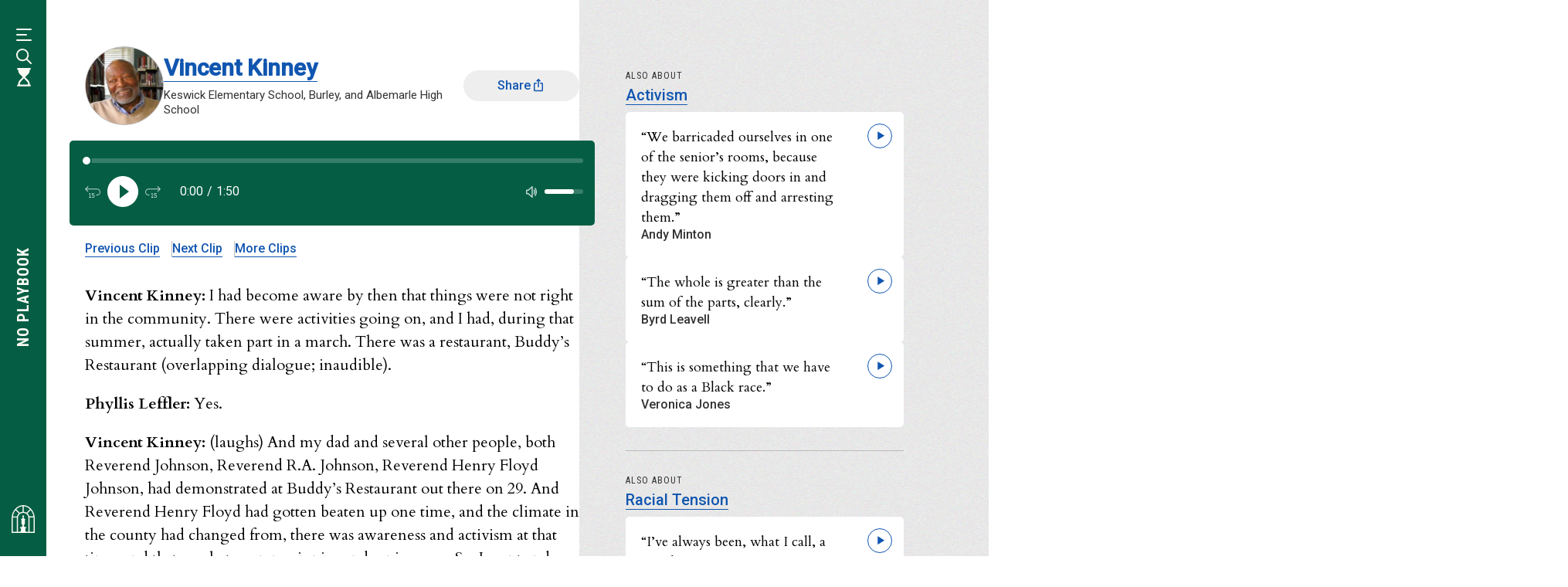

--- FILE ---
content_type: text/html; charset=UTF-8
request_url: https://noplaybook.albemarlehistory.org/vincent-kinney/i-went-and-marched-them-next-day
body_size: 211406
content:
<!DOCTYPE html>
<html lang="en" dir="ltr" prefix="og: https://ogp.me/ns#">
  <head>
    <meta charset="utf-8" />
<link rel="canonical" href="https://noplaybook.albemarlehistory.org/vincent-kinney/i-went-and-marched-them-next-day" />
<meta property="og:site_name" content="No Playbook" />
<meta property="og:type" content="website" />
<meta property="og:title" content="Listen to a story from Vincent Kinney | No Playbook" />
<meta property="og:description" content="Hear an audio clip about experiencing Massive Resistance and school integration in Charlottesville, Virginia." />
<meta property="og:image" content="https://noplaybook.albemarlehistory.org/themes/achs/assets/no-playbook-og.jpg" />
<meta name="Generator" content="Drupal 10 (https://www.drupal.org)" />
<meta name="MobileOptimized" content="width" />
<meta name="HandheldFriendly" content="true" />
<meta name="viewport" content="width=device-width, initial-scale=1.0" />
<link rel="icon" href="/themes/achs/favicon.ico" type="image/vnd.microsoft.icon" />

    <meta name="viewport" content="width=device-width, initial-scale=1.0" />
    <meta name="theme-color" content="#034A35">

    <title>“I went and marched with them the next day.” — Vincent Kinney | No Playbook — School Integration During Massive Resistance</title>
    <link rel="preconnect" href="https://fonts.googleapis.com">
    <link rel="preconnect" href="https://fonts.gstatic.com" crossorigin>
    <link href="https://fonts.googleapis.com/css2?family=Cardo:ital,wght@0,400;0,700;1,400&family=Lexend:wght@500&family=Roboto+Condensed:wght@400;700&family=Roboto:wght@300;400;500&display=swap" rel="stylesheet">
    <link rel="stylesheet" media="all" href="/sites/default/files/css/css_hqyUdn4dO4pv6vT4Kyl_xMuDryhicXAVBuSAL8n3C5I.css?delta=0&amp;language=en&amp;theme=achs&amp;include=eJxLTM4o1s9NzMzLyUzSKa4sLknN1U9KLE4FAHOGCUY" />
<link rel="stylesheet" media="all" href="/sites/default/files/css/css_dcj9Li2lBBxeUyqIu2BnietGbt-nx9zP-jabtgcjbgE.css?delta=1&amp;language=en&amp;theme=achs&amp;include=eJxLTM4o1s9NzMzLyUzSKa4sLknN1U9KLE4FAHOGCUY" />

    

    <!-- Global site tag (gtag.js) - Google Analytics -->
    <script async src="https://www.googletagmanager.com/gtag/js?id=G-Q1KJW9041B"></script>
    <script>
    window.dataLayer = window.dataLayer || [];
    function gtag(){dataLayer.push(arguments);}
    gtag('js', new Date());

    gtag('config', 'G-Q1KJW9041B');
    </script>

  </head>

          <body class="no-js">

    <script>
      /*--------------------------------------------------------------
      # Check for JS / Remove this class first thing 
      --------------------------------------------------------------*/
      document.body.classList.remove('no-js');

      /*--------------------------------------------------------------
      # Theme Color Cookie Storage
      --------------------------------------------------------------*/
      const r = document.querySelector(':root');
      const themeColors = [
        '#055E43', // Green
        // '#BB5207', // Orange
        '#053D5D', // Blue
        // '#810202', // Red
      ];
      const themeColorsDark = [
        '#034A35', // Green
        // '#923D00', // Orange
        '#00273D', // Blue
        // '#650001', // Red
      ];
      const themeColorsLight = [
        '#699e8e', // Green
        // '#e5bb9c', // Orange
        '#698b9e', // Blue
        // '#b36767', // Red
      ];
      if (sessionStorage.getItem('themeColor') === null) {
        let randomColor = Math.floor(Math.random()*themeColors.length);
        sessionStorage.setItem('themeColor', themeColors[randomColor]);
        sessionStorage.setItem('themeColorDark', themeColorsDark[randomColor]);
        sessionStorage.setItem('themeColorLight', themeColorsLight[randomColor]);
      }
      let themeColor = sessionStorage.getItem('themeColor');
      let themeColorDark = sessionStorage.getItem('themeColorDark');
      let themeColorLight = sessionStorage.getItem('themeColorLight');

      r.style.setProperty('--hs-color', themeColor);
      r.style.setProperty('--hs-color-d', themeColorDark);
      r.style.setProperty('--hs-color-l', themeColorLight);
      document.querySelector('meta[name="theme-color"]').setAttribute('content', themeColorDark);
    </script>

    <a href="#main-content" class="visually-hidden focusable">
      Skip to main content
    </a>

    
      <div class="dialog-off-canvas-main-canvas" data-off-canvas-main-canvas>
    
<div class="clip layout-container">

  
	<header id="masthead" class="site-header" role="banner">

    <a class="site-header__logo" href="https://albemarlehistory.org/" target="_blank" aria-label="Visit albemarlehistory.org">
      <svg role="img" xmlns="http://www.w3.org/2000/svg" fill="none" viewBox="0 0 40 48"><path fill="#FAFAF4" d="M20.23.031a.898.898 0 0 0-.46 0C8.891.174.041 10.521 0 23.23V48h40V23.226C39.958 10.52 31.108.174 20.23.03Zm.735 1.943c4.12.26 7.877 2.164 10.82 5.164l-5.962 5.946a11.18 11.18 0 0 0-4.858-1.564V1.974Zm-1.923 0v9.542a11.176 11.176 0 0 0-4.946 1.618L8.154 7.208c2.95-3.039 6.735-4.97 10.888-5.234ZM9.1 21.778V46.08H1.923V23.234c0-.597.03-1.185.073-1.766h7.112c0 .105-.008.206-.008.31Zm-6.888-2.23c.634-4.176 2.296-7.935 4.665-10.896l5.658 5.644c-1.554 1.39-2.681 3.209-3.17 5.252H2.212ZM28.977 46.08h-4.085c-2.107-3.55-.815-6.012-.815-6.012h1.373v-2.14h-2.889v-.895s-.588-.534-1.484-.843c-.012-.658.058-1.796.623-2.362.78-.367 1.38-1.165 1.327-2.086-.327-5.667-.327-6.438 1.211-7.204 0 0-3.011-.987-3.896-3.515a1.7 1.7 0 0 0 1.25-1.653c0-.902-.677-1.641-1.534-1.703h-.123c-.858.066-1.535.801-1.535 1.703 0 .798.53 1.463 1.25 1.653-.885 2.528-3.896 3.515-3.896 3.515 1.538.767 1.538 1.537 1.211 7.204-.053.921.547 1.715 1.327 2.086.566.566.635 1.704.623 2.362-.896.31-1.484.843-1.484.843v.895h-2.889v2.14h1.373s1.293 2.462-.815 6.012h-4.085V21.782c.02-4.603 4.008-8.346 8.904-8.385.023 0 .046.008.073.008.027 0 .046-.004.073-.008 4.896.035 8.885 3.782 8.904 8.381V46.08h.008Zm-1.585-31.85 5.67-5.656c2.377 2.942 4.053 6.681 4.707 10.843h-7.165c-.512-2.025-1.646-3.817-3.208-5.187h-.004Zm10.685 31.85h-7.173V21.774c0-.147-.008-.29-.015-.437h7.107c.05.623.08 1.254.08 1.893v22.85Z"/></svg>
    </a>
    
    <a class="site-header__title" href="/"><strong>No Playbook</strong> <em>School Integration During Massive Resistance</em></a>

        <div class="site-header__menu">
      <div class="tooltip-container menu__link">
        <button aria-labelledby="tooltip-index" type="button" class="toggle toggle--menu" onclick="toggleIndex()">
                    <div class="hamburger-icon">
            <span class="line"></span>
            <span class="line line--short"></span>
            <span class="line"></span>
          </div>
        </button>
        <div id="tooltip-index" role="tooltip">Index</div>
      </div>
      <div class="tooltip-container menu__link">
        <button aria-labelledby="tooltip-search" type="button" class="toggle toggle--search" onclick="toggleSearch()">
                    <svg xmlns="http://www.w3.org/2000/svg" class="search-icon" fill="none" viewBox="0 0 21 21"><path fill="#fff" d="m20.681 19.318-5.497-5.496c1.19-1.456 1.846-3.29 1.846-5.29A8.532 8.532 0 0 0 8.497 0C3.784 0 0 3.82 0 8.531c0 4.712 3.82 8.531 8.497 8.531a8.485 8.485 0 0 0 5.292-1.847l5.498 5.496c.23.195.484.289.734.289s.504-.096.696-.288a.958.958 0 0 0-.035-1.394ZM1.97 8.531A6.571 6.571 0 0 1 8.534 1.97a6.571 6.571 0 0 1 6.564 6.562 6.571 6.571 0 0 1-6.564 6.563A6.572 6.572 0 0 1 1.969 8.53Z"/></svg>
          <svg xmlns="http://www.w3.org/2000/svg" class="search-icon--active" fill="none" viewBox="0 0 21 21"><path fill="#fff" d="m20.681 19.318-5.497-5.496c1.19-1.456 1.846-3.29 1.846-5.29A8.532 8.532 0 0 0 8.497 0C3.784 0 0 3.82 0 8.531c0 4.712 3.82 8.531 8.497 8.531a8.485 8.485 0 0 0 5.292-1.847l5.498 5.496c.23.195.484.289.734.289s.504-.096.696-.288a.958.958 0 0 0-.035-1.394ZM1.97 8.531A6.571 6.571 0 0 1 8.534 1.97a6.571 6.571 0 0 1 6.564 6.562 6.571 6.571 0 0 1-6.564 6.563A6.572 6.572 0 0 1 1.969 8.53Z"/><circle cx="8.5" cy="8.5" r="5.5" fill="#fff"/></svg>
        </button>
        <div id="tooltip-search" role="tooltip">Search</div>
      </div>
      <div class="tooltip-container menu__link">
        <a aria-labelledby="tooltip-timeline" class="timeline-link" href="/timeline">
                    <svg xmlns="http://www.w3.org/2000/svg" fill="none" viewBox="0 0 17 22"><path fill="#fff" d="M1.889 18.276h.315v-.748c0-1.588.63-3.112 1.752-4.234l3.21-3.21-3.21-3.21C2.834 5.714 2.204 4.225 2.204 2.637v-.747h-.315a.945.945 0 0 1 0-1.891H15.11c.523 0 .944.423.944.945a.944.944 0 0 1-.944.946h-.315v.747c0 1.588-.665 3.077-1.751 4.235l-3.211 3.21 3.211 3.21c1.086 1.123 1.751 2.647 1.751 4.235v.748h.315c.523 0 .944.422.944.945a.943.943 0 0 1-.944.946H1.889a.944.944 0 0 1-.945-.946c0-.523.423-.945.945-.945Zm9.818-3.643L8.5 11.419l-3.207 3.214c-.77.732-1.2 1.808-1.2 2.895v.748h8.814v-.748c0-1.087-.433-2.163-1.2-2.895Z"/></svg>
        </a>
        <div id="tooltip-timeline" role="tooltip">Timeline</div>
      </div>
    </div>

        <div class="site-header__mobile-menu">
      <a class="menu__link timeline-link" href="/timeline">
        <span class="sronly">Timeline</span>
        <svg xmlns="http://www.w3.org/2000/svg" fill="none" viewBox="0 0 17 22"><path fill="#fff" d="M1.889 18.276h.315v-.748c0-1.588.63-3.112 1.752-4.234l3.21-3.21-3.21-3.21C2.834 5.714 2.204 4.225 2.204 2.637v-.747h-.315a.945.945 0 0 1 0-1.891H15.11c.523 0 .944.423.944.945a.944.944 0 0 1-.944.946h-.315v.747c0 1.588-.665 3.077-1.751 4.235l-3.211 3.21 3.211 3.21c1.086 1.123 1.751 2.647 1.751 4.235v.748h.315c.523 0 .944.422.944.945a.943.943 0 0 1-.944.946H1.889a.944.944 0 0 1-.945-.946c0-.523.423-.945.945-.945Zm9.818-3.643L8.5 11.419l-3.207 3.214c-.77.732-1.2 1.808-1.2 2.895v.748h8.814v-.748c0-1.087-.433-2.163-1.2-2.895Z"/></svg>
      </a>
      <button type="button" class="menu__link toggle toggle--search" onclick="toggleSearch()">
        <span class="sronly">Search</span>
        <svg xmlns="http://www.w3.org/2000/svg" class="search-icon" fill="none" viewBox="0 0 21 21"><path fill="#fff" d="m20.681 19.318-5.497-5.496c1.19-1.456 1.846-3.29 1.846-5.29A8.532 8.532 0 0 0 8.497 0C3.784 0 0 3.82 0 8.531c0 4.712 3.82 8.531 8.497 8.531a8.485 8.485 0 0 0 5.292-1.847l5.498 5.496c.23.195.484.289.734.289s.504-.096.696-.288a.958.958 0 0 0-.035-1.394ZM1.97 8.531A6.571 6.571 0 0 1 8.534 1.97a6.571 6.571 0 0 1 6.564 6.562 6.571 6.571 0 0 1-6.564 6.563A6.572 6.572 0 0 1 1.969 8.53Z"/></svg>
        <svg xmlns="http://www.w3.org/2000/svg" class="search-icon--active" fill="none" viewBox="0 0 21 21"><path fill="#fff" d="m20.681 19.318-5.497-5.496c1.19-1.456 1.846-3.29 1.846-5.29A8.532 8.532 0 0 0 8.497 0C3.784 0 0 3.82 0 8.531c0 4.712 3.82 8.531 8.497 8.531a8.485 8.485 0 0 0 5.292-1.847l5.498 5.496c.23.195.484.289.734.289s.504-.096.696-.288a.958.958 0 0 0-.035-1.394ZM1.97 8.531A6.571 6.571 0 0 1 8.534 1.97a6.571 6.571 0 0 1 6.564 6.562 6.571 6.571 0 0 1-6.564 6.563A6.572 6.572 0 0 1 1.969 8.53Z"/><circle cx="8.5" cy="8.5" r="5.5" fill="#fff"/></svg>
      </button>
      <button type="button" class="menu__link toggle toggle--menu" onclick="toggleMobileMenu()">
        <span class="sronly">Index Menu</span>
        <div class="hamburger-icon">
          <span class="line"></span>
          <span class="line line--short"></span>
          <span class="line"></span>
        </div>
      </button>
    </div>

    
	</header>

    
    <div class="slideout slideout--index">
    <div class="slideout__inner col">
            <nav class="mobile-menu">
        <ul>
          <li><a href="/about"><div class="svg-icon icon--about"><svg aria-hidden="true" xmlns="http://www.w3.org/2000/svg" viewBox="0 0 16 16" fill="currentColor" color="#000"><path fill-rule="evenodd" d="M8 1.5a6.5 6.5 0 100 13 6.5 6.5 0 000-13zM0 8a8 8 0 1116 0A8 8 0 010 8zm6.5-.25A.75.75 0 017.25 7h1a.75.75 0 01.75.75v2.75h.25a.75.75 0 010 1.5h-2a.75.75 0 010-1.5h.25v-2h-.25a.75.75 0 01-.75-.75zM8 6a1 1 0 100-2 1 1 0 000 2z"></path></svg></div>About This Project</a></li>
        </ul>
      </nav>
      <h2>Index</h2>
      <div class="index">
                  <details class="index__category category-interviewees" open>
            <summary id="index-interviewees" onclick="trackIndexState(this.id)">
              interviewees
              <div class="svg-icon"><svg xmlns="http://www.w3.org/2000/svg" aria-hidden="true" fill="none" stroke="currentColor" color="#fff" viewBox="0 0 24 24"><path stroke-linecap="round" stroke-linejoin="round" stroke-width="2" d="m19 9-7 7-7-7"/></svg></div>
            </summary>
            <ul>
                              <li><a href="/charles-alexander">Charles Alexander</a></li>
                              <li><a href="/frankie-allen">Frankie Allen</a></li>
                              <li><a href="/corlis-turner-anderson">Corlis Turner Anderson</a></li>
                              <li><a href="/jim-blackburn">Jim Blackburn</a></li>
                              <li><a href="/james-bryant">James Bryant</a></li>
                              <li><a href="/donald-byers">Donald Byers</a></li>
                              <li><a href="/garwin-deberry">Garwin DeBerry</a></li>
                              <li><a href="/george-foussekis">George Foussekis</a></li>
                              <li><a href="/keith-franklin">Keith Franklin</a></li>
                              <li><a href="/nathaniel-garland">Nathaniel Garland</a></li>
                              <li><a href="/george-gay">George Gay</a></li>
                              <li><a href="/rod-gentry">Rod Gentry</a></li>
                              <li><a href="/chip-german">Chip German</a></li>
                              <li><a href="/steve-helvin">Steve Helvin</a></li>
                              <li><a href="/jimmy-hollins">Jimmy Hollins</a></li>
                              <li><a href="/peyton-humphrey">Peyton Humphrey</a></li>
                              <li><a href="/mary-johnson">Mary Johnson</a></li>
                              <li><a href="/veronica-jones">Veronica Jones</a></li>
                              <li><a href="/larry-kent">Larry Kent</a></li>
                              <li><a href="/robert-king">Robert King</a></li>
                              <li><a href="/vincent-kinney">Vincent Kinney</a></li>
                              <li><a href="/byrd-leavell">Byrd Leavell</a></li>
                              <li><a href="/kent-merritt">Kent Merritt</a></li>
                              <li><a href="/andy-minton">Andy Minton</a></li>
                              <li><a href="/phylissa-mitchell">Phylissa Mitchell</a></li>
                              <li><a href="/clare-rannigan">Clare Rannigan</a></li>
                              <li><a href="/william-redd">William Redd</a></li>
                              <li><a href="/darlene-quarles-robinson">Darlene Quarles Robinson</a></li>
                              <li><a href="/steve-runkle">Steve Runkle</a></li>
                              <li><a href="/julia-shields">Julia Shields</a></li>
                              <li><a href="/david-sloan">David Sloan</a></li>
                              <li><a href="/lloyd-snook">Lloyd Snook</a></li>
                              <li><a href="/tom-stargell">Tom Stargell</a></li>
                              <li><a href="/brock-strickler">Brock Strickler</a></li>
                              <li><a href="/dickie-tayloe">Dickie Tayloe</a></li>
                              <li><a href="/tommy-theodose">Tommy Theodose</a></li>
                              <li><a href="/mark-and-nancy-tramontin">Mark and Nancy Tramontin</a></li>
                              <li><a href="/wade-tremblay">Wade Tremblay</a></li>
                              <li><a href="/bernadette-whitsett-hammond">Bernadette Whitsett-Hammond</a></li>
                              <li><a href="/roland-and-ronald-woodfolk">Roland and Ronald Woodfolk</a></li>
                              <li><a href="/david-wyant">David Wyant</a></li>
                          </ul>
          </details>
                  <details class="index__category category-schools" open>
            <summary id="index-schools" onclick="trackIndexState(this.id)">
              schools
              <div class="svg-icon"><svg xmlns="http://www.w3.org/2000/svg" aria-hidden="true" fill="none" stroke="currentColor" color="#fff" viewBox="0 0 24 24"><path stroke-linecap="round" stroke-linejoin="round" stroke-width="2" d="m19 9-7 7-7-7"/></svg></div>
            </summary>
            <ul>
                              <li><a href="/school/albemarle-high-school">Albemarle High School</a></li>
                              <li><a href="/school/albemarle-training-school">Albemarle Training School</a></li>
                              <li><a href="/school/basement-school">Basement School</a></li>
                              <li><a href="/school/buford-middle-school">Buford Middle School</a></li>
                              <li><a href="/school/burley-high-school">Burley High School</a></li>
                              <li><a href="/school/burnley-moran-elementary-school">Burnley-Moran Elementary School</a></li>
                              <li><a href="/school/charlottesville-high-school">Charlottesville High School</a></li>
                              <li><a href="/school/clark-elementary-school">Clark Elementary School</a></li>
                              <li><a href="/school/fork-union-military-academy">Fork Union Military Academy</a></li>
                              <li><a href="/school/hampden-sydney-college">Hampden-Sydney College</a></li>
                              <li><a href="/school/jack-jouett-junior-high-school">Jack Jouett Junior High School</a></li>
                              <li><a href="/school/jefferson-elementary-school">Jefferson Elementary School</a></li>
                              <li><a href="/school/lane-high-school">Lane High School</a></li>
                              <li><a href="/school/maggie-walker-high-school">Maggie Walker High School</a></li>
                              <li><a href="/school/mcguffey-primary-school">McGuffey Primary School</a></li>
                              <li><a href="/school/rock-hill-academy">Rock Hill Academy</a></li>
                              <li><a href="/school/rose-hill">Rose Hill</a></li>
                              <li><a href="/school/scottsville-school">Scottsville School</a></li>
                              <li><a href="/school/stone-robinson">Stone-Robinson</a></li>
                              <li><a href="/school/terry-elementary-school">Terry Elementary School</a></li>
                              <li><a href="/school/university-virginia">University of Virginia</a></li>
                              <li><a href="/school/venable-elementary-school">Venable Elementary School</a></li>
                              <li><a href="/school/virginia-tech">Virginia Tech</a></li>
                              <li><a href="/school/walker-upper-elementary-school">Walker Upper Elementary School</a></li>
                          </ul>
          </details>
                  <details class="index__category category-sports" open>
            <summary id="index-sports" onclick="trackIndexState(this.id)">
              sports
              <div class="svg-icon"><svg xmlns="http://www.w3.org/2000/svg" aria-hidden="true" fill="none" stroke="currentColor" color="#fff" viewBox="0 0 24 24"><path stroke-linecap="round" stroke-linejoin="round" stroke-width="2" d="m19 9-7 7-7-7"/></svg></div>
            </summary>
            <ul>
                              <li><a href="/sport/baseball">Baseball</a></li>
                              <li><a href="/sport/basketball">Basketball</a></li>
                              <li><a href="/sport/cheerleading">Cheerleading</a></li>
                              <li><a href="/sport/drill-team">Drill Team</a></li>
                              <li><a href="/sport/football">Football</a></li>
                              <li><a href="/sport/golf">Golf</a></li>
                              <li><a href="/sport/lacrosse">Lacrosse</a></li>
                              <li><a href="/sport/majorette">Majorette</a></li>
                              <li><a href="/sport/roller-skating">Roller Skating</a></li>
                              <li><a href="/sport/soccer">Soccer</a></li>
                              <li><a href="/sport/softball">Softball</a></li>
                              <li><a href="/sport/swimming">Swimming</a></li>
                              <li><a href="/sport/tackle-football">Tackle Football</a></li>
                              <li><a href="/sport/touch-football">Touch Football</a></li>
                              <li><a href="/sport/wrestling">Wrestling</a></li>
                          </ul>
          </details>
                  <details class="index__category category-topics" open>
            <summary id="index-topics" onclick="trackIndexState(this.id)">
              topics
              <div class="svg-icon"><svg xmlns="http://www.w3.org/2000/svg" aria-hidden="true" fill="none" stroke="currentColor" color="#fff" viewBox="0 0 24 24"><path stroke-linecap="round" stroke-linejoin="round" stroke-width="2" d="m19 9-7 7-7-7"/></svg></div>
            </summary>
            <ul>
                              <li><a href="/topic/activism">Activism</a></li>
                              <li><a href="/topic/black-history">Black History</a></li>
                              <li><a href="/topic/career">Career</a></li>
                              <li><a href="/topic/community">Community</a></li>
                              <li><a href="/topic/confederate-flag">Confederate Flag</a></li>
                              <li><a href="/topic/confederate-imagery">Confederate Imagery</a></li>
                              <li><a href="/topic/desegregation">Desegregation</a></li>
                              <li><a href="/topic/disrespect">Disrespect</a></li>
                              <li><a href="/topic/dixie-song">“Dixie” Song</a></li>
                              <li><a href="/topic/equality-inequality">Equality / Inequality</a></li>
                              <li><a href="/topic/family">Family</a></li>
                              <li><a href="/topic/grading">Grading</a></li>
                              <li><a href="/topic/hindsight">Hindsight</a></li>
                              <li><a href="/topic/isolation">Isolation</a></li>
                              <li><a href="/topic/old-black-joe">“Old Black Joe”</a></li>
                              <li><a href="/topic/petition">Petition</a></li>
                              <li><a href="/topic/physical-confrontation">Physical Confrontation</a></li>
                              <li><a href="/topic/pride">Pride</a></li>
                              <li><a href="/topic/property-damage">Property Damage</a></li>
                              <li><a href="/topic/protest">Protest</a></li>
                              <li><a href="/topic/race-and-identity">Race and Identity</a></li>
                              <li><a href="/topic/race-consciousness">Race Consciousness</a></li>
                              <li><a href="/topic/racial-insult-0">Racial Insult</a></li>
                              <li><a href="/topic/racial-tension">Racial Tension</a></li>
                              <li><a href="/topic/respect">Respect</a></li>
                              <li><a href="/topic/robert-e-lee">Robert E. Lee</a></li>
                              <li><a href="/topic/segregation">Segregation</a></li>
                              <li><a href="/topic/tracking">Tracking</a></li>
                              <li><a href="/topic/unit">Unit</a></li>
                              <li><a href="/topic/walkout">Walkout</a></li>
                          </ul>
          </details>
              </div>
    </div>
  </div>

    <div class="slideout slideout--search">
    <div class="slideout__inner col">
      <button type="button" class="btn btn--close" onclick="toggleSearch()">Close<div class="svg-icon"><svg width="24" height="24" xmlns="http://www.w3.org/2000/svg" fill="none" viewBox="0 0 28 28" stroke="currentColor" color="#fafaf4"><path stroke-linecap="round" stroke-linejoin="round" stroke-width="2" d="M6 18L18 6M6 6l12 12"></path></svg></div></button>
      <h2>Start Exploring</h2>
      <form action="/search?term=" method="GET" autocomplete="off" class="search-form">
        <div class="search-input-wrap">
          <input id="search-input-field" type="text" name="term" placeholder="Enter a keyword" tabindex="0">
          <button type="button">
            <svg xmlns="http://www.w3.org/2000/svg" fill="none" viewBox="0 0 20 20"><path fill="#fff" d="m19.697 18.398-5.236-5.234c1.133-1.387 1.758-3.133 1.758-5.039A8.126 8.126 0 0 0 8.092 0C3.604 0 0 3.638 0 8.125s3.638 8.125 8.092 8.125a8.08 8.08 0 0 0 5.04-1.76l5.236 5.235c.219.185.461.275.7.275.238 0 .48-.092.663-.275a.913.913 0 0 0-.034-1.327ZM1.876 8.125a6.258 6.258 0 0 1 6.251-6.25 6.258 6.258 0 0 1 6.252 6.25 6.258 6.258 0 0 1-6.252 6.25 6.259 6.259 0 0 1-6.251-6.25Z"/></svg>
          </button>
        </div>
        <small>Type a word to search or ESC to close</small>
      </form>
      <hr>
      <div class="suggested-search">
        <h3>May We Suggest</h3>
        <ul>
          <li><a href="/school/lane-high-school">Lane High School</a></li>
          <li><a href="/topic/race-and-identity">Race and Identity</a></li>
          <li><a href="/sport/football">Football</a></li>
        </ul>
      </div>
    </div>
  </div>
  <div class="slideout-bg"></div>

	<main id="main" class="site-main col" role="main">
		<a id="main-content" tabindex="-1"></a>
				
		<div class="layout-content">
			  <div class="region region--content">
    <div id="block-achs-content" class="block block--system_main_block">
    
			<div class="page--sidebar-layout">

  <article class="node node--clip node--full node--55 article--main">
    <header class="header--clip">
      <div class="clip__details">
                  <img class="headshot" src="https://noplaybook.albemarlehistory.org/sites/default/files/styles/medium/public/2023-01/Vincent%20Kinney%20-%20PHOTO%20Cropped.jpg?itok=jZrqhvFp" alt="Vincent Kinney headshot">
                <div class="interviewee">
          <h1 class="interviewee-name"><a href="/vincent-kinney">Vincent Kinney</a></h1>
          <small class="school-year">Keswick Elementary School, Burley, and Albemarle High School</small>
        </div>
        <button class="btn btn--share" type="button" onclick="toggleShare()">
          <span class="btn__label">Share</span>
          <div class="svg-icon"><svg aria-hidden="true" width="18" height="18" xmlns="http://www.w3.org/2000/svg" viewBox="0 0 24 24" fill="currentColor" color="#fff"><path d="M0 0h24v24H0V0z" fill="none"></path><path d="M16 5l-1.42 1.42-1.59-1.59V16h-1.98V4.83L9.42 6.42 8 5l4-4 4 4zm4 5v11c0 1.1-.9 2-2 2H6a2 2 0 01-2-2V10c0-1.11.89-2 2-2h3v2H6v11h12V10h-3V8h3a2 2 0 012 2z"></path></svg></div>
        </button>
      </div>
    </header>

    <!-- audio-player -->
    <div class="audio-player">
      <!-- M4A shows correct duration in Firefox; MP3 did not -->
      <audio class="audio-element--clip" src="https://noplaybook.albemarlehistory.org/sites/default/files/2022-12/Vincent%20Kinney%20-%20Yes%2C%20I%20want%20to%20go.mp3" preload="metadata"></audio>
      
      <div class="audio__controls">
        <div class="range-container">
          <label for="range-progress"><span class="sronly">Audio progress</span></label>
          <input id="range-progress" type="range" class="range range--progress" max="100" value="0">
          <span class="range-current-value"></span>
        </div>
      </div>
      <div class="audio__controls">
        <button class="audio__btn audio__btn--back" aria-label="Back 15 seconds" onclick="back()"><svg aria-hidden="true" width="20" height="15" fill="none" xmlns="http://www.w3.org/2000/svg"><path fill-rule="evenodd" clip-rule="evenodd" d="M15.71 3.311H1.922L4.55.73 3.852 0 0 3.787 3.852 7.58l.697-.725-2.576-2.531H15.71c1.79-.101 3.32 1.29 3.42 3.108.098 1.818-1.271 3.373-3.06 3.474-.12.006-.24.006-.36 0h-1.233v1.012h1.233c2.329-.002 4.232-1.888 4.291-4.253V7.56c-.062-2.363-1.964-4.246-4.29-4.248ZM10.439 15c-.424 0-.787-.1-1.09-.297a2.387 2.387 0 0 1-.732-.74l.502-.568c.2.227.4.41.597.552.198.142.44.212.723.212.234 0 .443-.052.627-.157.184-.104.329-.245.434-.42.106-.175.16-.368.16-.578 0-.232-.052-.437-.155-.615a1.134 1.134 0 0 0-.999-.573c-.284 0-.522.045-.715.135-.192.091-.344.165-.455.221l-.477-.653.343-2.523h3.16v.85H9.92l-.192 1.316c.128-.057.276-.103.443-.14.167-.037.331-.056.493-.056a1.827 1.827 0 0 1 1.613.913c.172.292.26.639.26 1.04a2.047 2.047 0 0 1-2.1 2.081Zm-2.44-.06H5.207v-.883h.928V10.11l-.844.45-.242-.798 1.562-.85h.435v5.146h.953v.883Z" fill="#fff"/></svg>
        </button>
        <button class="audio__btn audio__btn--play is-paused" aria-label="Play" onclick="togglePlay()"><svg class="play-icon" aria-hidden="true" width="48" height="48" xmlns="http://www.w3.org/2000/svg" viewBox="0 0 24 24" fill="currentColor" color="#000000"><path d="M0 0h24v24H0z" fill="none"></path><path d="M12 2C6.48 2 2 6.48 2 12s4.48 10 10 10 10-4.48 10-10S17.52 2 12 2zm-2 14.5v-9l6 4.5-6 4.5z"></path></svg><svg class="pause-icon" aria-hidden="true" width="48px" height="48px" xmlns="http://www.w3.org/2000/svg" viewBox="0 0 24 24" fill="currentColor" color="#000000"><path d="M0 0h24v24H0z" fill="none"></path><path d="M12 2C6.48 2 2 6.48 2 12s4.48 10 10 10 10-4.48 10-10S17.52 2 12 2zm-1 14H9V8h2v8zm4 0h-2V8h2v8z"></path></svg>
        </button>
        <button class="audio__btn audio__btn--forward" aria-label="Forward 15 seconds" onclick="forward()"><svg aria-hidden="true" width="20" height="15" fill="none" xmlns="http://www.w3.org/2000/svg"><path fill-rule="evenodd" clip-rule="evenodd" d="M0 7.559v.107c.06 2.364 1.962 4.25 4.29 4.253h1.234v-1.013H4.291c-.12.006-.24.006-.36 0-1.789-.1-3.159-1.656-3.06-3.474.1-1.817 1.63-3.209 3.42-3.108h13.736L15.45 6.855l.698.725L20 3.787 16.148 0l-.697.73 2.625 2.581H4.291C1.964 3.313.062 5.196 0 7.559ZM13.014 15c-.423 0-.787-.099-1.09-.297a2.387 2.387 0 0 1-.731-.739l.501-.569c.2.227.4.41.598.552.197.142.438.213.722.213.234 0 .444-.053.628-.158.183-.104.328-.244.434-.42.106-.176.159-.368.159-.578 0-.232-.051-.437-.154-.615a1.136 1.136 0 0 0-1-.573c-.284 0-.522.045-.714.135-.192.091-.344.165-.456.221l-.476-.653.343-2.523h3.16v.85h-2.442l-.192 1.316c.128-.057.276-.103.443-.14.167-.037.332-.055.493-.055a1.826 1.826 0 0 1 1.613.913c.173.291.26.638.26 1.04A2.048 2.048 0 0 1 13.014 15Zm-2.44-.06H7.783v-.882h.927v-3.95l-.843.45-.243-.797 1.563-.85h.435v5.147h.952v.883Z" fill="#fff"/></svg>
        </button>
        <div class="audio__time">
          <span class="current-time">0:00</span>/<span class="duration-time">0:00</span>
        </div>
        <button class="audio__btn audio__btn--mute" onclick="toggleMute()" aria-label="Mute" aria-pressed="false">
          <svg class="sound-icon" aria-hidden="true" width="14" height="15" fill="none" xmlns="http://www.w3.org/2000/svg"><path fill-rule="evenodd" clip-rule="evenodd" d="M8.413.069a.75.75 0 0 1 .43.681v13.5a.75.75 0 0 1-.43.681.727.727 0 0 1-.787-.111L2.675 10.5H.737A.744.744 0 0 1 0 9.75v-4.5c0-.414.33-.75.737-.75h1.938L7.625.18A.727.727 0 0 1 8.414.07ZM7.368 2.38 3.427 5.819a.73.73 0 0 1-.48.181H1.474v3h1.473a.73.73 0 0 1 .48.18l3.941 3.44V2.38Zm3.9.089a.728.728 0 0 1 1.042 0h.001l.002.002.003.003.007.008a1.483 1.483 0 0 1 .084.093c.052.06.121.146.202.255.162.22.37.539.576.959C13.6 4.63 14 5.87 14 7.5s-.401 2.869-.815 3.71a6.3 6.3 0 0 1-.576.959 4.34 4.34 0 0 1-.286.348l-.007.008-.003.003-.001.001h-.001v.001a.728.728 0 0 1-1.043 0 .76.76 0 0 1-.003-1.057l.003-.004a2.947 2.947 0 0 0 .162-.2c.115-.156.275-.399.437-.73.324-.658.66-1.669.66-3.039s-.336-2.381-.66-3.04a4.81 4.81 0 0 0-.437-.729 2.943 2.943 0 0 0-.162-.2l-.003-.004a.76.76 0 0 1 .003-1.057ZM9.795 4.72a.728.728 0 0 1 1.042 0l.002.002.002.002.006.006.015.016.04.045a3.524 3.524 0 0 1 .441.686c.23.467.447 1.143.447 2.023 0 .88-.217 1.556-.447 2.023-.114.232-.23.41-.323.536a2.495 2.495 0 0 1-.158.195l-.015.016-.005.006-.003.002-.001.001a.728.728 0 0 1-1.043.001.76.76 0 0 1-.002-1.06 2.027 2.027 0 0 0 .232-.369c.14-.282.29-.73.29-1.351 0-.62-.15-1.069-.29-1.352a2.028 2.028 0 0 0-.238-.375.76.76 0 0 1 .008-1.053Z" fill="#fff"/></svg>
        </button>
        <div class="range-container range-container--volume">
          <label for="range-volume"><span class="sronly">Audio volume</span></label>
          <input id="range-volume" type="range" class="range range--volume" max="100" value="75">
          <span class="range-current-value"></span>
        </div>
      </div>
    </div>
    <!-- END audio-player -->

    <nav class="clip__nav">
      <ul>
                  <li><a href="/vincent-kinney/joyous-occasion-when-we-would-get-out-and-travel-band-watch-game">Previous Clip</a></li>
                          <li><a href="/vincent-kinney/separate-and-equal-wasnt-working">Next Clip</a></li>
                <li><a href="/vincent-kinney">More Clips</a></li>
              </ul>
    </nav>

    <div class="block block--rich_transcripts">
    
			<p><strong>Vincent Kinney:</strong> I had become aware by then that things were not right in the community. There were activities going on, and I had, during that summer, actually taken part in a march. There was a restaurant, Buddy’s Restaurant (overlapping dialogue; inaudible). </p>

<p><strong>Phyllis Leffler:</strong> Yes.</p>

<p><strong>Vincent Kinney:</strong> (laughs) And my dad and several other people, both Reverend Johnson, Reverend R.A. Johnson, Reverend Henry Floyd Johnson, had demonstrated at Buddy’s Restaurant out there on 29. And Reverend Henry Floyd had gotten beaten up one time, and the climate in the county had changed from, there was awareness and activism at that time, and that was between my junior and senior year. So, I went and marched with them the next day. My parents allowed me to do that, and so I had now become involved. As I recall, there was probably some weeks later when they had gotten together and decided that they were going to integrate the schools, and I volunteered, told my dad I wanted to go. Why? Because I knew how important it was then, and so I said, “Yes, I want to go.” My sister volunteered at the same time, and I asked her not to come.</p>

	
</div>


  </article>

  <aside class="sidebar sidebar--clip">
                
                      <div class="block block--related_clips">
    
			  <section class="sidebar__section">
    <h2 class="sidebar-heading">Also about</h2>
    <h3 class="tag-name"><a href="/topic/activism">Activism</a></h3>
    <div class="clips-sidebar__wrap">  <article class="card--clip">
    <p class="clip__quote"><a href="/bernadette-whitsett-hammond/we-didnt-sit-back">&ldquo;We didn’t sit back.&rdquo;</a></p>
    <div class="clip__details">
      <div class="interviewee">
        <h4 class="interviewee-name">Bernadette Whitsett-Hammond</h4>
      </div>
    </div>
    <div class="svg-icon">
      <svg xmlns="http://www.w3.org/2000/svg" aria-hidden="true" fill="none" viewbox="0 0 8 10"><path fill="#1156B0" fill-rule="evenodd" d="M7.292 4.708.208 9.292V.125l7.083 4.583Z" clip-rule="evenodd"></path></svg>
    </div>
  </article>   <article class="card--clip">
    <p class="clip__quote"><a href="/mark-and-nancy-tramontin/i-can-only-imagine-what-it-was-african-american-have-read-crap-was-these">&ldquo;I can only imagine what it was for an African American to have to read the crap that was in these history books.&rdquo;</a></p>
    <div class="clip__details">
      <div class="interviewee">
        <h4 class="interviewee-name">Mark and Nancy Tramontin</h4>
      </div>
    </div>
    <div class="svg-icon">
      <svg xmlns="http://www.w3.org/2000/svg" aria-hidden="true" fill="none" viewbox="0 0 8 10"><path fill="#1156B0" fill-rule="evenodd" d="M7.292 4.708.208 9.292V.125l7.083 4.583Z" clip-rule="evenodd"></path></svg>
    </div>
  </article>   <article class="card--clip">
    <p class="clip__quote"><a href="/charles-alexander/you-do-what-you-have-do-and-well-do-what-we-have-do">&ldquo;You do what you have to do and we’ll do what we have to do.&rdquo;</a></p>
    <div class="clip__details">
      <div class="interviewee">
        <h4 class="interviewee-name">Charles Alexander</h4>
      </div>
    </div>
    <div class="svg-icon">
      <svg xmlns="http://www.w3.org/2000/svg" aria-hidden="true" fill="none" viewbox="0 0 8 10"><path fill="#1156B0" fill-rule="evenodd" d="M7.292 4.708.208 9.292V.125l7.083 4.583Z" clip-rule="evenodd"></path></svg>
    </div>
  </article>   <article class="card--clip">
    <p class="clip__quote"><a href="/james-bryant/incident-caused-schools-shut-down-because-racial-tensions">&ldquo;The incident caused the schools to shut down because of the racial tensions.&rdquo;</a></p>
    <div class="clip__details">
      <div class="interviewee">
        <h4 class="interviewee-name">James Bryant</h4>
      </div>
    </div>
    <div class="svg-icon">
      <svg xmlns="http://www.w3.org/2000/svg" aria-hidden="true" fill="none" viewbox="0 0 8 10"><path fill="#1156B0" fill-rule="evenodd" d="M7.292 4.708.208 9.292V.125l7.083 4.583Z" clip-rule="evenodd"></path></svg>
    </div>
  </article>   <article class="card--clip">
    <p class="clip__quote"><a href="/phylissa-mitchell/it-was-athletes-and-students-walkout-really-galvanized-administration-do">&ldquo;It was the athletes’ and students’ walkout that really galvanized the administration to do something.&rdquo;</a></p>
    <div class="clip__details">
      <div class="interviewee">
        <h4 class="interviewee-name">Phylissa Mitchell</h4>
      </div>
    </div>
    <div class="svg-icon">
      <svg xmlns="http://www.w3.org/2000/svg" aria-hidden="true" fill="none" viewbox="0 0 8 10"><path fill="#1156B0" fill-rule="evenodd" d="M7.292 4.708.208 9.292V.125l7.083 4.583Z" clip-rule="evenodd"></path></svg>
    </div>
  </article>   <article class="card--clip">
    <p class="clip__quote"><a href="/lloyd-snook/i-remember-one-thing-we-did-was-put-out-glossary-here-are-terms-folks-you-just-dont-use">&ldquo;I remember one thing that we did was put out a glossary of, here are terms that folks, you just don’t use.&rdquo;</a></p>
    <div class="clip__details">
      <div class="interviewee">
        <h4 class="interviewee-name">Lloyd Snook</h4>
      </div>
    </div>
    <div class="svg-icon">
      <svg xmlns="http://www.w3.org/2000/svg" aria-hidden="true" fill="none" viewbox="0 0 8 10"><path fill="#1156B0" fill-rule="evenodd" d="M7.292 4.708.208 9.292V.125l7.083 4.583Z" clip-rule="evenodd"></path></svg>
    </div>
  </article>   <article class="card--clip">
    <p class="clip__quote"><a href="/james-bryant/there-was-just-so-much-every-day-it-was-just-drama-every-day">&ldquo;There was just so much every day, it was just drama every day.&rdquo;</a></p>
    <div class="clip__details">
      <div class="interviewee">
        <h4 class="interviewee-name">James Bryant</h4>
      </div>
    </div>
    <div class="svg-icon">
      <svg xmlns="http://www.w3.org/2000/svg" aria-hidden="true" fill="none" viewbox="0 0 8 10"><path fill="#1156B0" fill-rule="evenodd" d="M7.292 4.708.208 9.292V.125l7.083 4.583Z" clip-rule="evenodd"></path></svg>
    </div>
  </article>   <article class="card--clip">
    <p class="clip__quote"><a href="/darlene-quarles-robinson/while-i-was-drill-team-we-did-have-little-mini-protest-playing-dixie-song">&ldquo;While I was on that drill team, we did have a little mini protest with the playing of the Dixie song.&rdquo;</a></p>
    <div class="clip__details">
      <div class="interviewee">
        <h4 class="interviewee-name">Darlene Quarles Robinson</h4>
      </div>
    </div>
    <div class="svg-icon">
      <svg xmlns="http://www.w3.org/2000/svg" aria-hidden="true" fill="none" viewbox="0 0 8 10"><path fill="#1156B0" fill-rule="evenodd" d="M7.292 4.708.208 9.292V.125l7.083 4.583Z" clip-rule="evenodd"></path></svg>
    </div>
  </article>   <article class="card--clip">
    <p class="clip__quote"><a href="/dickie-tayloe/she-was-lost-crowd-i-think-everybody-was-nice-her-i-dont-think-she-sat-there-herself">&ldquo;She was lost in the crowd, but I think everybody was nice to her. I don’t think she sat there by herself.&rdquo;</a></p>
    <div class="clip__details">
      <div class="interviewee">
        <h4 class="interviewee-name">Dickie Tayloe</h4>
      </div>
    </div>
    <div class="svg-icon">
      <svg xmlns="http://www.w3.org/2000/svg" aria-hidden="true" fill="none" viewbox="0 0 8 10"><path fill="#1156B0" fill-rule="evenodd" d="M7.292 4.708.208 9.292V.125l7.083 4.583Z" clip-rule="evenodd"></path></svg>
    </div>
  </article>   <article class="card--clip">
    <p class="clip__quote"><a href="/james-bryant/we-soon-discovered-we-were-going-have-fight-tooth-and-nail-right-be-recognized-who-we">&ldquo;We soon discovered that we were going to have to fight tooth and nail for the right to be recognized for who we are as a race.&rdquo;</a></p>
    <div class="clip__details">
      <div class="interviewee">
        <h4 class="interviewee-name">James Bryant</h4>
      </div>
    </div>
    <div class="svg-icon">
      <svg xmlns="http://www.w3.org/2000/svg" aria-hidden="true" fill="none" viewbox="0 0 8 10"><path fill="#1156B0" fill-rule="evenodd" d="M7.292 4.708.208 9.292V.125l7.083 4.583Z" clip-rule="evenodd"></path></svg>
    </div>
  </article>   <article class="card--clip">
    <p class="clip__quote"><a href="/james-bryant/and-it-was-organized-we-werent-screaming-and-hollering-and-cursing-and-using-profanity">&ldquo;And it was organized, we weren’t screaming and hollering and cursing and using profanity.&rdquo;</a></p>
    <div class="clip__details">
      <div class="interviewee">
        <h4 class="interviewee-name">James Bryant</h4>
      </div>
    </div>
    <div class="svg-icon">
      <svg xmlns="http://www.w3.org/2000/svg" aria-hidden="true" fill="none" viewbox="0 0 8 10"><path fill="#1156B0" fill-rule="evenodd" d="M7.292 4.708.208 9.292V.125l7.083 4.583Z" clip-rule="evenodd"></path></svg>
    </div>
  </article>   <article class="card--clip">
    <p class="clip__quote"><a href="/chip-german/lets-do-petition-school">&ldquo;Let’s do a petition to the school.&rdquo;</a></p>
    <div class="clip__details">
      <div class="interviewee">
        <h4 class="interviewee-name">Chip German</h4>
      </div>
    </div>
    <div class="svg-icon">
      <svg xmlns="http://www.w3.org/2000/svg" aria-hidden="true" fill="none" viewbox="0 0 8 10"><path fill="#1156B0" fill-rule="evenodd" d="M7.292 4.708.208 9.292V.125l7.083 4.583Z" clip-rule="evenodd"></path></svg>
    </div>
  </article>   <article class="card--clip">
    <p class="clip__quote"><a href="/robert-king/not-lot-people-know-about-hospital-boys-club">&ldquo;Not a lot of people know about the Hospital Boys Club.&rdquo;</a></p>
    <div class="clip__details">
      <div class="interviewee">
        <h4 class="interviewee-name">Robert King</h4>
      </div>
    </div>
    <div class="svg-icon">
      <svg xmlns="http://www.w3.org/2000/svg" aria-hidden="true" fill="none" viewbox="0 0 8 10"><path fill="#1156B0" fill-rule="evenodd" d="M7.292 4.708.208 9.292V.125l7.083 4.583Z" clip-rule="evenodd"></path></svg>
    </div>
  </article>   <article class="card--clip">
    <p class="clip__quote"><a href="/chip-german/she-would-be-worried-about-whether-i-was-going-get-beat-bus">&ldquo;She would be worried about whether I was going to get beat up on the bus.&rdquo;</a></p>
    <div class="clip__details">
      <div class="interviewee">
        <h4 class="interviewee-name">Chip German</h4>
      </div>
    </div>
    <div class="svg-icon">
      <svg xmlns="http://www.w3.org/2000/svg" aria-hidden="true" fill="none" viewbox="0 0 8 10"><path fill="#1156B0" fill-rule="evenodd" d="M7.292 4.708.208 9.292V.125l7.083 4.583Z" clip-rule="evenodd"></path></svg>
    </div>
  </article>   <article class="card--clip">
    <p class="clip__quote"><a href="/james-bryant/i-was-getting-my-books-out-my-locker-and-he-called-me-n-word">&ldquo;I was getting my books out of my locker, and he called me the N-word.&rdquo;</a></p>
    <div class="clip__details">
      <div class="interviewee">
        <h4 class="interviewee-name">James Bryant</h4>
      </div>
    </div>
    <div class="svg-icon">
      <svg xmlns="http://www.w3.org/2000/svg" aria-hidden="true" fill="none" viewbox="0 0 8 10"><path fill="#1156B0" fill-rule="evenodd" d="M7.292 4.708.208 9.292V.125l7.083 4.583Z" clip-rule="evenodd"></path></svg>
    </div>
  </article>   <article class="card--clip">
    <p class="clip__quote"><a href="/charles-alexander/i-was-considered-threat-virginia-school-system">&ldquo;I was considered a threat to the Virginia school system.&rdquo;</a></p>
    <div class="clip__details">
      <div class="interviewee">
        <h4 class="interviewee-name">Charles Alexander</h4>
      </div>
    </div>
    <div class="svg-icon">
      <svg xmlns="http://www.w3.org/2000/svg" aria-hidden="true" fill="none" viewbox="0 0 8 10"><path fill="#1156B0" fill-rule="evenodd" d="M7.292 4.708.208 9.292V.125l7.083 4.583Z" clip-rule="evenodd"></path></svg>
    </div>
  </article>   <article class="card--clip">
    <p class="clip__quote"><a href="/donald-byers/i-feel-we-are-regressing">&ldquo;I feel like we are regressing.&rdquo;</a></p>
    <div class="clip__details">
      <div class="interviewee">
        <h4 class="interviewee-name">Donald Byers</h4>
      </div>
    </div>
    <div class="svg-icon">
      <svg xmlns="http://www.w3.org/2000/svg" aria-hidden="true" fill="none" viewbox="0 0 8 10"><path fill="#1156B0" fill-rule="evenodd" d="M7.292 4.708.208 9.292V.125l7.083 4.583Z" clip-rule="evenodd"></path></svg>
    </div>
  </article>   <article class="card--clip">
    <p class="clip__quote"><a href="/chip-german/i-went-and-sat-black-students-back-bus">&ldquo;I went and sat with the Black students in the back of the bus.&rdquo;</a></p>
    <div class="clip__details">
      <div class="interviewee">
        <h4 class="interviewee-name">Chip German</h4>
      </div>
    </div>
    <div class="svg-icon">
      <svg xmlns="http://www.w3.org/2000/svg" aria-hidden="true" fill="none" viewbox="0 0 8 10"><path fill="#1156B0" fill-rule="evenodd" d="M7.292 4.708.208 9.292V.125l7.083 4.583Z" clip-rule="evenodd"></path></svg>
    </div>
  </article>   <article class="card--clip">
    <p class="clip__quote"><a href="/lloyd-snook/my-father-though-devoted-golfer-quit-farmington-when-farmington-refused-integrate">&ldquo;My father, though a devoted golfer, quit Farmington when Farmington refused to integrate.&rdquo;</a></p>
    <div class="clip__details">
      <div class="interviewee">
        <h4 class="interviewee-name">Lloyd Snook</h4>
      </div>
    </div>
    <div class="svg-icon">
      <svg xmlns="http://www.w3.org/2000/svg" aria-hidden="true" fill="none" viewbox="0 0 8 10"><path fill="#1156B0" fill-rule="evenodd" d="M7.292 4.708.208 9.292V.125l7.083 4.583Z" clip-rule="evenodd"></path></svg>
    </div>
  </article>   <article class="card--clip">
    <p class="clip__quote"><a href="/byrd-leavell/we-tried-help-out-we-werent-feeling-brunt-it-all">&ldquo;We tried to help out, but we weren’t feeling the brunt of it all.&rdquo;</a></p>
    <div class="clip__details">
      <div class="interviewee">
        <h4 class="interviewee-name">Byrd Leavell</h4>
      </div>
    </div>
    <div class="svg-icon">
      <svg xmlns="http://www.w3.org/2000/svg" aria-hidden="true" fill="none" viewbox="0 0 8 10"><path fill="#1156B0" fill-rule="evenodd" d="M7.292 4.708.208 9.292V.125l7.083 4.583Z" clip-rule="evenodd"></path></svg>
    </div>
  </article>   <article class="card--clip">
    <p class="clip__quote"><a href="/veronica-jones/something-we-have-do-black-race">&ldquo;This is something that we have to do as a Black race.&rdquo;</a></p>
    <div class="clip__details">
      <div class="interviewee">
        <h4 class="interviewee-name">Veronica Jones</h4>
      </div>
    </div>
    <div class="svg-icon">
      <svg xmlns="http://www.w3.org/2000/svg" aria-hidden="true" fill="none" viewbox="0 0 8 10"><path fill="#1156B0" fill-rule="evenodd" d="M7.292 4.708.208 9.292V.125l7.083 4.583Z" clip-rule="evenodd"></path></svg>
    </div>
  </article>   <article class="card--clip">
    <p class="clip__quote"><a href="/bernadette-whitsett-hammond/i-dont-feel-was-right-i-want-support">&ldquo;I don’t feel that this was right. I want to support.&rdquo;</a></p>
    <div class="clip__details">
      <div class="interviewee">
        <h4 class="interviewee-name">Bernadette Whitsett-Hammond</h4>
      </div>
    </div>
    <div class="svg-icon">
      <svg xmlns="http://www.w3.org/2000/svg" aria-hidden="true" fill="none" viewbox="0 0 8 10"><path fill="#1156B0" fill-rule="evenodd" d="M7.292 4.708.208 9.292V.125l7.083 4.583Z" clip-rule="evenodd"></path></svg>
    </div>
  </article>   <article class="card--clip">
    <p class="clip__quote"><a href="/kent-merritt/they-were-charge-everything-burley-and-now-they-have-nothing">&ldquo;They were in charge of everything at Burley before, and now they have nothing.&rdquo;</a></p>
    <div class="clip__details">
      <div class="interviewee">
        <h4 class="interviewee-name">Kent Merritt</h4>
      </div>
    </div>
    <div class="svg-icon">
      <svg xmlns="http://www.w3.org/2000/svg" aria-hidden="true" fill="none" viewbox="0 0 8 10"><path fill="#1156B0" fill-rule="evenodd" d="M7.292 4.708.208 9.292V.125l7.083 4.583Z" clip-rule="evenodd"></path></svg>
    </div>
  </article>   <article class="card--clip">
    <p class="clip__quote"><a href="/byrd-leavell/whole-greater-sum-parts-clearly">&ldquo;The whole is greater than the sum of the parts, clearly.&rdquo;</a></p>
    <div class="clip__details">
      <div class="interviewee">
        <h4 class="interviewee-name">Byrd Leavell</h4>
      </div>
    </div>
    <div class="svg-icon">
      <svg xmlns="http://www.w3.org/2000/svg" aria-hidden="true" fill="none" viewbox="0 0 8 10"><path fill="#1156B0" fill-rule="evenodd" d="M7.292 4.708.208 9.292V.125l7.083 4.583Z" clip-rule="evenodd"></path></svg>
    </div>
  </article>   <article class="card--clip">
    <p class="clip__quote"><a href="/david-sloan/didnt-know-it-then-clearly-it-was-racism-was-part">&ldquo;Didn’t know it then, but clearly it was racism that was a part of that.&rdquo;</a></p>
    <div class="clip__details">
      <div class="interviewee">
        <h4 class="interviewee-name">David Sloan</h4>
      </div>
    </div>
    <div class="svg-icon">
      <svg xmlns="http://www.w3.org/2000/svg" aria-hidden="true" fill="none" viewbox="0 0 8 10"><path fill="#1156B0" fill-rule="evenodd" d="M7.292 4.708.208 9.292V.125l7.083 4.583Z" clip-rule="evenodd"></path></svg>
    </div>
  </article>   <article class="card--clip">
    <p class="clip__quote"><a href="/kent-merritt/it-was-bigger-football-field">&ldquo;It was bigger than a football field.&rdquo;</a></p>
    <div class="clip__details">
      <div class="interviewee">
        <h4 class="interviewee-name">Kent Merritt</h4>
      </div>
    </div>
    <div class="svg-icon">
      <svg xmlns="http://www.w3.org/2000/svg" aria-hidden="true" fill="none" viewbox="0 0 8 10"><path fill="#1156B0" fill-rule="evenodd" d="M7.292 4.708.208 9.292V.125l7.083 4.583Z" clip-rule="evenodd"></path></svg>
    </div>
  </article>   <article class="card--clip">
    <p class="clip__quote"><a href="/chip-german/there-were-civil-rights-people-activists-who-would-come-through-and-be-church-services">&ldquo;There were Civil Rights people, activists, who would come through and be at the church for services.&rdquo;</a></p>
    <div class="clip__details">
      <div class="interviewee">
        <h4 class="interviewee-name">Chip German</h4>
      </div>
    </div>
    <div class="svg-icon">
      <svg xmlns="http://www.w3.org/2000/svg" aria-hidden="true" fill="none" viewbox="0 0 8 10"><path fill="#1156B0" fill-rule="evenodd" d="M7.292 4.708.208 9.292V.125l7.083 4.583Z" clip-rule="evenodd"></path></svg>
    </div>
  </article>   <article class="card--clip">
    <p class="clip__quote"><a href="/kent-merritt/we-had-some-black-student-leaders-who-were-leading-effort-make-things-better-black">&ldquo;We had some Black student leaders who were leading the effort to make things better for Black students in school.&rdquo;</a></p>
    <div class="clip__details">
      <div class="interviewee">
        <h4 class="interviewee-name">Kent Merritt</h4>
      </div>
    </div>
    <div class="svg-icon">
      <svg xmlns="http://www.w3.org/2000/svg" aria-hidden="true" fill="none" viewbox="0 0 8 10"><path fill="#1156B0" fill-rule="evenodd" d="M7.292 4.708.208 9.292V.125l7.083 4.583Z" clip-rule="evenodd"></path></svg>
    </div>
  </article>   <article class="card--clip">
    <p class="clip__quote"><a href="/james-bryant/we-went-list-grievances">&ldquo;We went with a list of grievances.&rdquo;</a></p>
    <div class="clip__details">
      <div class="interviewee">
        <h4 class="interviewee-name">James Bryant</h4>
      </div>
    </div>
    <div class="svg-icon">
      <svg xmlns="http://www.w3.org/2000/svg" aria-hidden="true" fill="none" viewbox="0 0 8 10"><path fill="#1156B0" fill-rule="evenodd" d="M7.292 4.708.208 9.292V.125l7.083 4.583Z" clip-rule="evenodd"></path></svg>
    </div>
  </article>   <article class="card--clip">
    <p class="clip__quote"><a href="/tommy-theodose/lot-restaurants-wouldnt-take-us-because-we-had-black-athlete">&ldquo;A lot of restaurants wouldn’t take us because we had a Black athlete.&rdquo;</a></p>
    <div class="clip__details">
      <div class="interviewee">
        <h4 class="interviewee-name">Tommy Theodose</h4>
      </div>
    </div>
    <div class="svg-icon">
      <svg xmlns="http://www.w3.org/2000/svg" aria-hidden="true" fill="none" viewbox="0 0 8 10"><path fill="#1156B0" fill-rule="evenodd" d="M7.292 4.708.208 9.292V.125l7.083 4.583Z" clip-rule="evenodd"></path></svg>
    </div>
  </article>   <article class="card--clip">
    <p class="clip__quote"><a href="/andy-minton/we-barricaded-ourselves-one-seniors-rooms-because-they-were-kicking-doors-and-dragging">&ldquo;We barricaded ourselves in one of the senior’s rooms, because they were kicking doors in and dragging them off and arresting them.&rdquo;</a></p>
    <div class="clip__details">
      <div class="interviewee">
        <h4 class="interviewee-name">Andy Minton</h4>
      </div>
    </div>
    <div class="svg-icon">
      <svg xmlns="http://www.w3.org/2000/svg" aria-hidden="true" fill="none" viewbox="0 0 8 10"><path fill="#1156B0" fill-rule="evenodd" d="M7.292 4.708.208 9.292V.125l7.083 4.583Z" clip-rule="evenodd"></path></svg>
    </div>
  </article>   <article class="card--clip">
    <p class="clip__quote"><a href="/bernadette-whitsett-hammond/she-was-just-wonderful-wonderful-individual-have-instructor-and-role">&ldquo;She was just a wonderful, wonderful individual to have as an instructor and as a role model.&rdquo;</a></p>
    <div class="clip__details">
      <div class="interviewee">
        <h4 class="interviewee-name">Bernadette Whitsett-Hammond</h4>
      </div>
    </div>
    <div class="svg-icon">
      <svg xmlns="http://www.w3.org/2000/svg" aria-hidden="true" fill="none" viewbox="0 0 8 10"><path fill="#1156B0" fill-rule="evenodd" d="M7.292 4.708.208 9.292V.125l7.083 4.583Z" clip-rule="evenodd"></path></svg>
    </div>
  </article>   <article class="card--clip">
    <p class="clip__quote"><a href="/tommy-theodose/they-turned-us-down-cause-we-had-black-players-so-i-wouldnt-go-there-try-find-places">&ldquo;They turned us down ’cause we had Black players, so I wouldn’t go there, try to find places to take everybody.&rdquo;</a></p>
    <div class="clip__details">
      <div class="interviewee">
        <h4 class="interviewee-name">Tommy Theodose</h4>
      </div>
    </div>
    <div class="svg-icon">
      <svg xmlns="http://www.w3.org/2000/svg" aria-hidden="true" fill="none" viewbox="0 0 8 10"><path fill="#1156B0" fill-rule="evenodd" d="M7.292 4.708.208 9.292V.125l7.083 4.583Z" clip-rule="evenodd"></path></svg>
    </div>
  </article>   <article class="card--clip">
    <p class="clip__quote"><a href="/julia-shields/you-keep-reporting-whats-wrong">&ldquo;You keep on reporting what’s wrong.&rdquo;</a></p>
    <div class="clip__details">
      <div class="interviewee">
        <h4 class="interviewee-name">Julia Shields</h4>
      </div>
    </div>
    <div class="svg-icon">
      <svg xmlns="http://www.w3.org/2000/svg" aria-hidden="true" fill="none" viewbox="0 0 8 10"><path fill="#1156B0" fill-rule="evenodd" d="M7.292 4.708.208 9.292V.125l7.083 4.583Z" clip-rule="evenodd"></path></svg>
    </div>
  </article> </div>
  </section>  <section class="sidebar__section">
    <h2 class="sidebar-heading">Also about</h2>
    <h3 class="tag-name"><a href="/topic/racial-tension">Racial Tension</a></h3>
    <div class="clips-sidebar__wrap">  <article class="card--clip">
    <p class="clip__quote"><a href="/darlene-quarles-robinson/you-were-always-under-scrutiny-people-thinking-you-wasnt-supposed-be-there">&ldquo;You were always under the scrutiny of people thinking you wasn’t supposed to be there to begin with.&rdquo;</a></p>
    <div class="clip__details">
      <div class="interviewee">
        <h4 class="interviewee-name">Darlene Quarles Robinson</h4>
      </div>
    </div>
    <div class="svg-icon">
      <svg xmlns="http://www.w3.org/2000/svg" aria-hidden="true" fill="none" viewbox="0 0 8 10"><path fill="#1156B0" fill-rule="evenodd" d="M7.292 4.708.208 9.292V.125l7.083 4.583Z" clip-rule="evenodd"></path></svg>
    </div>
  </article>   <article class="card--clip">
    <p class="clip__quote"><a href="/lloyd-snook/we-talked-about-changes-needed-get-made-one-those-changes-was-willie-barnett-had-get">&ldquo;As we talked about changes that needed to get made, one of those changes was that Willie Barnett had to get further demoted.&rdquo;</a></p>
    <div class="clip__details">
      <div class="interviewee">
        <h4 class="interviewee-name">Lloyd Snook</h4>
      </div>
    </div>
    <div class="svg-icon">
      <svg xmlns="http://www.w3.org/2000/svg" aria-hidden="true" fill="none" viewbox="0 0 8 10"><path fill="#1156B0" fill-rule="evenodd" d="M7.292 4.708.208 9.292V.125l7.083 4.583Z" clip-rule="evenodd"></path></svg>
    </div>
  </article>   <article class="card--clip">
    <p class="clip__quote"><a href="/george-foussekis/youre-best-player-you-play-thats-way-it-should-be">&ldquo;You’re the best player, you play. That’s the way it should be.&rdquo;</a></p>
    <div class="clip__details">
      <div class="interviewee">
        <h4 class="interviewee-name">George Foussekis</h4>
      </div>
    </div>
    <div class="svg-icon">
      <svg xmlns="http://www.w3.org/2000/svg" aria-hidden="true" fill="none" viewbox="0 0 8 10"><path fill="#1156B0" fill-rule="evenodd" d="M7.292 4.708.208 9.292V.125l7.083 4.583Z" clip-rule="evenodd"></path></svg>
    </div>
  </article>   <article class="card--clip">
    <p class="clip__quote"><a href="/phylissa-mitchell/i-thought-race-was-where-people-drove-circle">&ldquo;I thought that race was where people drove in a circle.&rdquo;</a></p>
    <div class="clip__details">
      <div class="interviewee">
        <h4 class="interviewee-name">Phylissa Mitchell</h4>
      </div>
    </div>
    <div class="svg-icon">
      <svg xmlns="http://www.w3.org/2000/svg" aria-hidden="true" fill="none" viewbox="0 0 8 10"><path fill="#1156B0" fill-rule="evenodd" d="M7.292 4.708.208 9.292V.125l7.083 4.583Z" clip-rule="evenodd"></path></svg>
    </div>
  </article>   <article class="card--clip">
    <p class="clip__quote"><a href="/charles-alexander/i-was-considered-threat-virginia-school-system">&ldquo;I was considered a threat to the Virginia school system.&rdquo;</a></p>
    <div class="clip__details">
      <div class="interviewee">
        <h4 class="interviewee-name">Charles Alexander</h4>
      </div>
    </div>
    <div class="svg-icon">
      <svg xmlns="http://www.w3.org/2000/svg" aria-hidden="true" fill="none" viewbox="0 0 8 10"><path fill="#1156B0" fill-rule="evenodd" d="M7.292 4.708.208 9.292V.125l7.083 4.583Z" clip-rule="evenodd"></path></svg>
    </div>
  </article>   <article class="card--clip">
    <p class="clip__quote"><a href="/corlis-turner-anderson/junior-high-was-angry-year">&ldquo;Junior high was an angry year.&rdquo;</a></p>
    <div class="clip__details">
      <div class="interviewee">
        <h4 class="interviewee-name">Corlis Turner Anderson</h4>
      </div>
    </div>
    <div class="svg-icon">
      <svg xmlns="http://www.w3.org/2000/svg" aria-hidden="true" fill="none" viewbox="0 0 8 10"><path fill="#1156B0" fill-rule="evenodd" d="M7.292 4.708.208 9.292V.125l7.083 4.583Z" clip-rule="evenodd"></path></svg>
    </div>
  </article>   <article class="card--clip">
    <p class="clip__quote"><a href="/corlis-turner-anderson/i-was-suspended-squad">&ldquo;I was suspended from the squad.&rdquo;</a></p>
    <div class="clip__details">
      <div class="interviewee">
        <h4 class="interviewee-name">Corlis Turner Anderson</h4>
      </div>
    </div>
    <div class="svg-icon">
      <svg xmlns="http://www.w3.org/2000/svg" aria-hidden="true" fill="none" viewbox="0 0 8 10"><path fill="#1156B0" fill-rule="evenodd" d="M7.292 4.708.208 9.292V.125l7.083 4.583Z" clip-rule="evenodd"></path></svg>
    </div>
  </article>   <article class="card--clip">
    <p class="clip__quote"><a href="/mark-and-nancy-tramontin/and-mother-yanked-me-aside-real-quick-and-said-you-dont-say-mam-or-sir">&ldquo;And the mother yanked me aside real quick and said, “You don’t say mam or sir to those people."&rdquo;</a></p>
    <div class="clip__details">
      <div class="interviewee">
        <h4 class="interviewee-name">Mark and Nancy Tramontin</h4>
      </div>
    </div>
    <div class="svg-icon">
      <svg xmlns="http://www.w3.org/2000/svg" aria-hidden="true" fill="none" viewbox="0 0 8 10"><path fill="#1156B0" fill-rule="evenodd" d="M7.292 4.708.208 9.292V.125l7.083 4.583Z" clip-rule="evenodd"></path></svg>
    </div>
  </article>   <article class="card--clip">
    <p class="clip__quote"><a href="/rod-gentry/if-there-were-no-sports-i-think-integration-occurred-would-have-been-way-more-painful">&ldquo;If there were no sports, I think the integration that occurred would have been way more painful.&rdquo;</a></p>
    <div class="clip__details">
      <div class="interviewee">
        <h4 class="interviewee-name">Rod Gentry</h4>
      </div>
    </div>
    <div class="svg-icon">
      <svg xmlns="http://www.w3.org/2000/svg" aria-hidden="true" fill="none" viewbox="0 0 8 10"><path fill="#1156B0" fill-rule="evenodd" d="M7.292 4.708.208 9.292V.125l7.083 4.583Z" clip-rule="evenodd"></path></svg>
    </div>
  </article>   <article class="card--clip">
    <p class="clip__quote"><a href="/clare-rannigan/i-went-home-and-told-my-mother-what-id-done-and-she-burst-tears">&ldquo;I went home and told my mother what I’d done, and she burst into tears.&rdquo;</a></p>
    <div class="clip__details">
      <div class="interviewee">
        <h4 class="interviewee-name">Clare Rannigan</h4>
      </div>
    </div>
    <div class="svg-icon">
      <svg xmlns="http://www.w3.org/2000/svg" aria-hidden="true" fill="none" viewbox="0 0 8 10"><path fill="#1156B0" fill-rule="evenodd" d="M7.292 4.708.208 9.292V.125l7.083 4.583Z" clip-rule="evenodd"></path></svg>
    </div>
  </article>   <article class="card--clip">
    <p class="clip__quote"><a href="/steve-helvin/how-am-i-going-give-you-back-theres-no-justice-there">&ldquo;How am I going to give you back that? There’s no justice there.&rdquo;</a></p>
    <div class="clip__details">
      <div class="interviewee">
        <h4 class="interviewee-name">Steve Helvin</h4>
      </div>
    </div>
    <div class="svg-icon">
      <svg xmlns="http://www.w3.org/2000/svg" aria-hidden="true" fill="none" viewbox="0 0 8 10"><path fill="#1156B0" fill-rule="evenodd" d="M7.292 4.708.208 9.292V.125l7.083 4.583Z" clip-rule="evenodd"></path></svg>
    </div>
  </article>   <article class="card--clip">
    <p class="clip__quote"><a href="/roland-and-ronald-woodfolk/she-was-still-teaching-after-we-left-and-she-did-black-students-same-way">&ldquo;She was still teaching after we left, and she did the black students the same way, gave ‘em Es&rdquo;</a></p>
    <div class="clip__details">
      <div class="interviewee">
        <h4 class="interviewee-name">Roland and Ronald Woodfolk</h4>
      </div>
    </div>
    <div class="svg-icon">
      <svg xmlns="http://www.w3.org/2000/svg" aria-hidden="true" fill="none" viewbox="0 0 8 10"><path fill="#1156B0" fill-rule="evenodd" d="M7.292 4.708.208 9.292V.125l7.083 4.583Z" clip-rule="evenodd"></path></svg>
    </div>
  </article>   <article class="card--clip">
    <p class="clip__quote"><a href="/james-bryant/she-was-field-cheerleading-and-they-were-just-calling-her-n-word">&ldquo;She was on the field cheerleading, and they were just calling her the N-word.&rdquo;</a></p>
    <div class="clip__details">
      <div class="interviewee">
        <h4 class="interviewee-name">James Bryant</h4>
      </div>
    </div>
    <div class="svg-icon">
      <svg xmlns="http://www.w3.org/2000/svg" aria-hidden="true" fill="none" viewbox="0 0 8 10"><path fill="#1156B0" fill-rule="evenodd" d="M7.292 4.708.208 9.292V.125l7.083 4.583Z" clip-rule="evenodd"></path></svg>
    </div>
  </article>   <article class="card--clip">
    <p class="clip__quote"><a href="/lloyd-snook/were-gonna-have-student-council-just-anybody-who-wants-get-involved-come-get-involved">&ldquo;We’re gonna have a student council that just, anybody who wants to get involved, come get involved.&rdquo;</a></p>
    <div class="clip__details">
      <div class="interviewee">
        <h4 class="interviewee-name">Lloyd Snook</h4>
      </div>
    </div>
    <div class="svg-icon">
      <svg xmlns="http://www.w3.org/2000/svg" aria-hidden="true" fill="none" viewbox="0 0 8 10"><path fill="#1156B0" fill-rule="evenodd" d="M7.292 4.708.208 9.292V.125l7.083 4.583Z" clip-rule="evenodd"></path></svg>
    </div>
  </article>   <article class="card--clip">
    <p class="clip__quote"><a href="/lloyd-snook/there-were-couple-teachers-who-had-really-made-no-secret-fact-they-werent-happy-about">&ldquo;There were a couple of teachers who had really made no secret of the fact that they weren’t happy about all of this.&rdquo;</a></p>
    <div class="clip__details">
      <div class="interviewee">
        <h4 class="interviewee-name">Lloyd Snook</h4>
      </div>
    </div>
    <div class="svg-icon">
      <svg xmlns="http://www.w3.org/2000/svg" aria-hidden="true" fill="none" viewbox="0 0 8 10"><path fill="#1156B0" fill-rule="evenodd" d="M7.292 4.708.208 9.292V.125l7.083 4.583Z" clip-rule="evenodd"></path></svg>
    </div>
  </article>   <article class="card--clip">
    <p class="clip__quote"><a href="/andy-minton/we-barricaded-ourselves-one-seniors-rooms-because-they-were-kicking-doors-and-dragging">&ldquo;We barricaded ourselves in one of the senior’s rooms, because they were kicking doors in and dragging them off and arresting them.&rdquo;</a></p>
    <div class="clip__details">
      <div class="interviewee">
        <h4 class="interviewee-name">Andy Minton</h4>
      </div>
    </div>
    <div class="svg-icon">
      <svg xmlns="http://www.w3.org/2000/svg" aria-hidden="true" fill="none" viewbox="0 0 8 10"><path fill="#1156B0" fill-rule="evenodd" d="M7.292 4.708.208 9.292V.125l7.083 4.583Z" clip-rule="evenodd"></path></svg>
    </div>
  </article>   <article class="card--clip">
    <p class="clip__quote"><a href="/frankie-allen/he-good-enough-be-team">&ldquo;Is he good enough to be on the team?&rdquo;</a></p>
    <div class="clip__details">
      <div class="interviewee">
        <h4 class="interviewee-name">Frankie Allen</h4>
      </div>
    </div>
    <div class="svg-icon">
      <svg xmlns="http://www.w3.org/2000/svg" aria-hidden="true" fill="none" viewbox="0 0 8 10"><path fill="#1156B0" fill-rule="evenodd" d="M7.292 4.708.208 9.292V.125l7.083 4.583Z" clip-rule="evenodd"></path></svg>
    </div>
  </article>   <article class="card--clip">
    <p class="clip__quote"><a href="/george-foussekis/way-your-parents-raised-you-and-their-thoughts-carried-one-generation-or-another">&ldquo;The way your parents raised you and their thoughts carried into one generation or another.&rdquo;</a></p>
    <div class="clip__details">
      <div class="interviewee">
        <h4 class="interviewee-name">George Foussekis</h4>
      </div>
    </div>
    <div class="svg-icon">
      <svg xmlns="http://www.w3.org/2000/svg" aria-hidden="true" fill="none" viewbox="0 0 8 10"><path fill="#1156B0" fill-rule="evenodd" d="M7.292 4.708.208 9.292V.125l7.083 4.583Z" clip-rule="evenodd"></path></svg>
    </div>
  </article>   <article class="card--clip">
    <p class="clip__quote"><a href="/william-redd/intimidation-things-happened-all-time">&ldquo;Intimidation. Things like that happened all the time.&rdquo;</a></p>
    <div class="clip__details">
      <div class="interviewee">
        <h4 class="interviewee-name">William Redd</h4>
      </div>
    </div>
    <div class="svg-icon">
      <svg xmlns="http://www.w3.org/2000/svg" aria-hidden="true" fill="none" viewbox="0 0 8 10"><path fill="#1156B0" fill-rule="evenodd" d="M7.292 4.708.208 9.292V.125l7.083 4.583Z" clip-rule="evenodd"></path></svg>
    </div>
  </article>   <article class="card--clip">
    <p class="clip__quote"><a href="/nathaniel-garland/youve-done-something-bad-thats-taboo">&ldquo;You’ve done something bad. That’s taboo.&rdquo;</a></p>
    <div class="clip__details">
      <div class="interviewee">
        <h4 class="interviewee-name">Nathaniel Garland</h4>
      </div>
    </div>
    <div class="svg-icon">
      <svg xmlns="http://www.w3.org/2000/svg" aria-hidden="true" fill="none" viewbox="0 0 8 10"><path fill="#1156B0" fill-rule="evenodd" d="M7.292 4.708.208 9.292V.125l7.083 4.583Z" clip-rule="evenodd"></path></svg>
    </div>
  </article>   <article class="card--clip">
    <p class="clip__quote"><a href="/jim-blackburn/some-neighbors-had-called-concerned-because-all-these-black-kids-were-running-around">&ldquo;Some neighbors had called concerned because all these Black kids were running around.&rdquo;</a></p>
    <div class="clip__details">
      <div class="interviewee">
        <h4 class="interviewee-name">Jim Blackburn</h4>
      </div>
    </div>
    <div class="svg-icon">
      <svg xmlns="http://www.w3.org/2000/svg" aria-hidden="true" fill="none" viewbox="0 0 8 10"><path fill="#1156B0" fill-rule="evenodd" d="M7.292 4.708.208 9.292V.125l7.083 4.583Z" clip-rule="evenodd"></path></svg>
    </div>
  </article>   <article class="card--clip">
    <p class="clip__quote"><a href="/bernadette-whitsett-hammond/he-could-be-band-he-could-not-perform-band">&ldquo;He could be in the band, but he could not perform with the band.&rdquo;</a></p>
    <div class="clip__details">
      <div class="interviewee">
        <h4 class="interviewee-name">Bernadette Whitsett-Hammond</h4>
      </div>
    </div>
    <div class="svg-icon">
      <svg xmlns="http://www.w3.org/2000/svg" aria-hidden="true" fill="none" viewbox="0 0 8 10"><path fill="#1156B0" fill-rule="evenodd" d="M7.292 4.708.208 9.292V.125l7.083 4.583Z" clip-rule="evenodd"></path></svg>
    </div>
  </article>   <article class="card--clip">
    <p class="clip__quote"><a href="/david-sloan/didnt-know-it-then-clearly-it-was-racism-was-part">&ldquo;Didn’t know it then, but clearly it was racism that was a part of that.&rdquo;</a></p>
    <div class="clip__details">
      <div class="interviewee">
        <h4 class="interviewee-name">David Sloan</h4>
      </div>
    </div>
    <div class="svg-icon">
      <svg xmlns="http://www.w3.org/2000/svg" aria-hidden="true" fill="none" viewbox="0 0 8 10"><path fill="#1156B0" fill-rule="evenodd" d="M7.292 4.708.208 9.292V.125l7.083 4.583Z" clip-rule="evenodd"></path></svg>
    </div>
  </article>   <article class="card--clip">
    <p class="clip__quote"><a href="/frankie-allen/first-day-you-go-lunch-and-you-sit-there-and-youre-sitting-there-yourself">&ldquo;First day you go to lunch, and you sit there, and you’re sitting there by yourself.&rdquo;</a></p>
    <div class="clip__details">
      <div class="interviewee">
        <h4 class="interviewee-name">Frankie Allen</h4>
      </div>
    </div>
    <div class="svg-icon">
      <svg xmlns="http://www.w3.org/2000/svg" aria-hidden="true" fill="none" viewbox="0 0 8 10"><path fill="#1156B0" fill-rule="evenodd" d="M7.292 4.708.208 9.292V.125l7.083 4.583Z" clip-rule="evenodd"></path></svg>
    </div>
  </article>   <article class="card--clip">
    <p class="clip__quote"><a href="/david-sloan/he-was-scared-death-about-his-first-day-clark-elementary-school">&ldquo;He was scared to death about his first day at Clark Elementary School.&rdquo;</a></p>
    <div class="clip__details">
      <div class="interviewee">
        <h4 class="interviewee-name">David Sloan</h4>
      </div>
    </div>
    <div class="svg-icon">
      <svg xmlns="http://www.w3.org/2000/svg" aria-hidden="true" fill="none" viewbox="0 0 8 10"><path fill="#1156B0" fill-rule="evenodd" d="M7.292 4.708.208 9.292V.125l7.083 4.583Z" clip-rule="evenodd"></path></svg>
    </div>
  </article>   <article class="card--clip">
    <p class="clip__quote"><a href="/kent-merritt/i-remember-principal-coming-me-dance-and-asked-me-stay-away-her-during-dance">&ldquo;I remember the principal coming up to me before the dance and asked me to stay away from her during the dance.&rdquo;</a></p>
    <div class="clip__details">
      <div class="interviewee">
        <h4 class="interviewee-name">Kent Merritt</h4>
      </div>
    </div>
    <div class="svg-icon">
      <svg xmlns="http://www.w3.org/2000/svg" aria-hidden="true" fill="none" viewbox="0 0 8 10"><path fill="#1156B0" fill-rule="evenodd" d="M7.292 4.708.208 9.292V.125l7.083 4.583Z" clip-rule="evenodd"></path></svg>
    </div>
  </article>   <article class="card--clip">
    <p class="clip__quote"><a href="/david-wyant/i-tell-you-two-really-good-little-ballplayers">&ldquo;I tell you, two really good little ballplayers.&rdquo;</a></p>
    <div class="clip__details">
      <div class="interviewee">
        <h4 class="interviewee-name">David Wyant</h4>
      </div>
    </div>
    <div class="svg-icon">
      <svg xmlns="http://www.w3.org/2000/svg" aria-hidden="true" fill="none" viewbox="0 0 8 10"><path fill="#1156B0" fill-rule="evenodd" d="M7.292 4.708.208 9.292V.125l7.083 4.583Z" clip-rule="evenodd"></path></svg>
    </div>
  </article>   <article class="card--clip">
    <p class="clip__quote"><a href="/mark-and-nancy-tramontin/dont-let-anything-get-you-down">&ldquo;Don’t let anything get you down.&rdquo;</a></p>
    <div class="clip__details">
      <div class="interviewee">
        <h4 class="interviewee-name">Mark and Nancy Tramontin</h4>
      </div>
    </div>
    <div class="svg-icon">
      <svg xmlns="http://www.w3.org/2000/svg" aria-hidden="true" fill="none" viewbox="0 0 8 10"><path fill="#1156B0" fill-rule="evenodd" d="M7.292 4.708.208 9.292V.125l7.083 4.583Z" clip-rule="evenodd"></path></svg>
    </div>
  </article>   <article class="card--clip">
    <p class="clip__quote"><a href="/steve-runkle/it-was-when-movement-was-going-going-steps-and-you-had-going-stuff">&ldquo;It was when movement was going on, going up the steps, and you had this going on, stuff like that.&rdquo;</a></p>
    <div class="clip__details">
      <div class="interviewee">
        <h4 class="interviewee-name">Steve Runkle</h4>
      </div>
    </div>
    <div class="svg-icon">
      <svg xmlns="http://www.w3.org/2000/svg" aria-hidden="true" fill="none" viewbox="0 0 8 10"><path fill="#1156B0" fill-rule="evenodd" d="M7.292 4.708.208 9.292V.125l7.083 4.583Z" clip-rule="evenodd"></path></svg>
    </div>
  </article>   <article class="card--clip">
    <p class="clip__quote"><a href="/wade-tremblay/was-their-place-their-team-you-werent-necessarily-welcome-there">&ldquo;This was their place, their team. You weren’t necessarily welcome there.&rdquo;</a></p>
    <div class="clip__details">
      <div class="interviewee">
        <h4 class="interviewee-name">Wade Tremblay</h4>
      </div>
    </div>
    <div class="svg-icon">
      <svg xmlns="http://www.w3.org/2000/svg" aria-hidden="true" fill="none" viewbox="0 0 8 10"><path fill="#1156B0" fill-rule="evenodd" d="M7.292 4.708.208 9.292V.125l7.083 4.583Z" clip-rule="evenodd"></path></svg>
    </div>
  </article>   <article class="card--clip">
    <p class="clip__quote"><a href="/phylissa-mitchell/i-got-locker-myself-why-would-i-care">&ldquo;I got a locker to myself. Why would I care?&rdquo;</a></p>
    <div class="clip__details">
      <div class="interviewee">
        <h4 class="interviewee-name">Phylissa Mitchell</h4>
      </div>
    </div>
    <div class="svg-icon">
      <svg xmlns="http://www.w3.org/2000/svg" aria-hidden="true" fill="none" viewbox="0 0 8 10"><path fill="#1156B0" fill-rule="evenodd" d="M7.292 4.708.208 9.292V.125l7.083 4.583Z" clip-rule="evenodd"></path></svg>
    </div>
  </article>   <article class="card--clip">
    <p class="clip__quote"><a href="/james-bryant/there-were-very-few-black-teachers-and-ones-we-had-they-sort-guided-us-through-their">&ldquo;There were very few Black teachers, and the ones that we had, they sort of guided us through their process.&rdquo;</a></p>
    <div class="clip__details">
      <div class="interviewee">
        <h4 class="interviewee-name">James Bryant</h4>
      </div>
    </div>
    <div class="svg-icon">
      <svg xmlns="http://www.w3.org/2000/svg" aria-hidden="true" fill="none" viewbox="0 0 8 10"><path fill="#1156B0" fill-rule="evenodd" d="M7.292 4.708.208 9.292V.125l7.083 4.583Z" clip-rule="evenodd"></path></svg>
    </div>
  </article>   <article class="card--clip">
    <p class="clip__quote"><a href="/charles-alexander/you-do-what-you-have-do-and-well-do-what-we-have-do">&ldquo;You do what you have to do and we’ll do what we have to do.&rdquo;</a></p>
    <div class="clip__details">
      <div class="interviewee">
        <h4 class="interviewee-name">Charles Alexander</h4>
      </div>
    </div>
    <div class="svg-icon">
      <svg xmlns="http://www.w3.org/2000/svg" aria-hidden="true" fill="none" viewbox="0 0 8 10"><path fill="#1156B0" fill-rule="evenodd" d="M7.292 4.708.208 9.292V.125l7.083 4.583Z" clip-rule="evenodd"></path></svg>
    </div>
  </article>   <article class="card--clip">
    <p class="clip__quote"><a href="/corlis-turner-anderson/you-had-fight-present-yourself-i-am-worthy">&ldquo;You had to fight to present yourself as: I am worthy.&rdquo;</a></p>
    <div class="clip__details">
      <div class="interviewee">
        <h4 class="interviewee-name">Corlis Turner Anderson</h4>
      </div>
    </div>
    <div class="svg-icon">
      <svg xmlns="http://www.w3.org/2000/svg" aria-hidden="true" fill="none" viewbox="0 0 8 10"><path fill="#1156B0" fill-rule="evenodd" d="M7.292 4.708.208 9.292V.125l7.083 4.583Z" clip-rule="evenodd"></path></svg>
    </div>
  </article>   <article class="card--clip">
    <p class="clip__quote"><a href="/bernadette-whitsett-hammond/it-was-example-having-get-know-person-you-judge-them">&ldquo;It was an example of having to get to know a person before you judge them.&rdquo;</a></p>
    <div class="clip__details">
      <div class="interviewee">
        <h4 class="interviewee-name">Bernadette Whitsett-Hammond</h4>
      </div>
    </div>
    <div class="svg-icon">
      <svg xmlns="http://www.w3.org/2000/svg" aria-hidden="true" fill="none" viewbox="0 0 8 10"><path fill="#1156B0" fill-rule="evenodd" d="M7.292 4.708.208 9.292V.125l7.083 4.583Z" clip-rule="evenodd"></path></svg>
    </div>
  </article>   <article class="card--clip">
    <p class="clip__quote"><a href="/darlene-quarles-robinson/when-youd-pass-bus-full-white-kids-there-would-be-couple-would-stick-their">&ldquo;When you’d pass a bus full of white kids, there would be a couple that would stick their tongues out at us.&rdquo;</a></p>
    <div class="clip__details">
      <div class="interviewee">
        <h4 class="interviewee-name">Darlene Quarles Robinson</h4>
      </div>
    </div>
    <div class="svg-icon">
      <svg xmlns="http://www.w3.org/2000/svg" aria-hidden="true" fill="none" viewbox="0 0 8 10"><path fill="#1156B0" fill-rule="evenodd" d="M7.292 4.708.208 9.292V.125l7.083 4.583Z" clip-rule="evenodd"></path></svg>
    </div>
  </article>   <article class="card--clip">
    <p class="clip__quote"><a href="/mark-and-nancy-tramontin/poor-kid-tried-hell-she-would-never-ever-ever-acknowledge-him">&ldquo;Poor kid tried like hell, but she would never ever ever acknowledge him.&rdquo;</a></p>
    <div class="clip__details">
      <div class="interviewee">
        <h4 class="interviewee-name">Mark and Nancy Tramontin</h4>
      </div>
    </div>
    <div class="svg-icon">
      <svg xmlns="http://www.w3.org/2000/svg" aria-hidden="true" fill="none" viewbox="0 0 8 10"><path fill="#1156B0" fill-rule="evenodd" d="M7.292 4.708.208 9.292V.125l7.083 4.583Z" clip-rule="evenodd"></path></svg>
    </div>
  </article>   <article class="card--clip">
    <p class="clip__quote"><a href="/kent-merritt/i-guess-they-thought-or-felt-black-students-coming-over-lane-would-be-bettering">&ldquo;I guess they thought or felt that the Black students coming over to Lane would be bettering themselves by that association.&rdquo;</a></p>
    <div class="clip__details">
      <div class="interviewee">
        <h4 class="interviewee-name">Kent Merritt</h4>
      </div>
    </div>
    <div class="svg-icon">
      <svg xmlns="http://www.w3.org/2000/svg" aria-hidden="true" fill="none" viewbox="0 0 8 10"><path fill="#1156B0" fill-rule="evenodd" d="M7.292 4.708.208 9.292V.125l7.083 4.583Z" clip-rule="evenodd"></path></svg>
    </div>
  </article>   <article class="card--clip">
    <p class="clip__quote"><a href="/william-redd/he-opens-his-coat-and-hes-got-pistol-his-hand">&ldquo;He opens up his coat and he’s got a pistol in his hand.&rdquo;</a></p>
    <div class="clip__details">
      <div class="interviewee">
        <h4 class="interviewee-name">William Redd</h4>
      </div>
    </div>
    <div class="svg-icon">
      <svg xmlns="http://www.w3.org/2000/svg" aria-hidden="true" fill="none" viewbox="0 0 8 10"><path fill="#1156B0" fill-rule="evenodd" d="M7.292 4.708.208 9.292V.125l7.083 4.583Z" clip-rule="evenodd"></path></svg>
    </div>
  </article>   <article class="card--clip">
    <p class="clip__quote"><a href="/william-redd/you-know-how-you-sense-somebody-behind-you-i-look-theres-police-officer">&ldquo;You know how you sense somebody behind you? I look up. There’s a police officer.&rdquo;</a></p>
    <div class="clip__details">
      <div class="interviewee">
        <h4 class="interviewee-name">William Redd</h4>
      </div>
    </div>
    <div class="svg-icon">
      <svg xmlns="http://www.w3.org/2000/svg" aria-hidden="true" fill="none" viewbox="0 0 8 10"><path fill="#1156B0" fill-rule="evenodd" d="M7.292 4.708.208 9.292V.125l7.083 4.583Z" clip-rule="evenodd"></path></svg>
    </div>
  </article>   <article class="card--clip">
    <p class="clip__quote"><a href="/byrd-leavell/and-was-very-difficult-time-integration">&ldquo;And that was a very difficult time for integration.&rdquo;</a></p>
    <div class="clip__details">
      <div class="interviewee">
        <h4 class="interviewee-name">Byrd Leavell</h4>
      </div>
    </div>
    <div class="svg-icon">
      <svg xmlns="http://www.w3.org/2000/svg" aria-hidden="true" fill="none" viewbox="0 0 8 10"><path fill="#1156B0" fill-rule="evenodd" d="M7.292 4.708.208 9.292V.125l7.083 4.583Z" clip-rule="evenodd"></path></svg>
    </div>
  </article>   <article class="card--clip">
    <p class="clip__quote"><a href="/bernadette-whitsett-hammond/there-just-were-not-many-black-teachers-there-during-my-time">&ldquo;There just were not many Black teachers there during my time.&rdquo;</a></p>
    <div class="clip__details">
      <div class="interviewee">
        <h4 class="interviewee-name">Bernadette Whitsett-Hammond</h4>
      </div>
    </div>
    <div class="svg-icon">
      <svg xmlns="http://www.w3.org/2000/svg" aria-hidden="true" fill="none" viewbox="0 0 8 10"><path fill="#1156B0" fill-rule="evenodd" d="M7.292 4.708.208 9.292V.125l7.083 4.583Z" clip-rule="evenodd"></path></svg>
    </div>
  </article>   <article class="card--clip">
    <p class="clip__quote"><a href="/vincent-kinney/my-experiences-will-be-different-white-population">&ldquo;My experiences will be different from the white population.&rdquo;</a></p>
    <div class="clip__details">
      <div class="interviewee">
        <h4 class="interviewee-name">Vincent Kinney</h4>
      </div>
    </div>
    <div class="svg-icon">
      <svg xmlns="http://www.w3.org/2000/svg" aria-hidden="true" fill="none" viewbox="0 0 8 10"><path fill="#1156B0" fill-rule="evenodd" d="M7.292 4.708.208 9.292V.125l7.083 4.583Z" clip-rule="evenodd"></path></svg>
    </div>
  </article>   <article class="card--clip">
    <p class="clip__quote"><a href="/kent-merritt/they-were-charge-everything-burley-and-now-they-have-nothing">&ldquo;They were in charge of everything at Burley before, and now they have nothing.&rdquo;</a></p>
    <div class="clip__details">
      <div class="interviewee">
        <h4 class="interviewee-name">Kent Merritt</h4>
      </div>
    </div>
    <div class="svg-icon">
      <svg xmlns="http://www.w3.org/2000/svg" aria-hidden="true" fill="none" viewbox="0 0 8 10"><path fill="#1156B0" fill-rule="evenodd" d="M7.292 4.708.208 9.292V.125l7.083 4.583Z" clip-rule="evenodd"></path></svg>
    </div>
  </article>   <article class="card--clip">
    <p class="clip__quote"><a href="/kent-merritt/lot-it-was-based-fear-and-hatred">&ldquo;A lot of it was based on fear and hatred.&rdquo;</a></p>
    <div class="clip__details">
      <div class="interviewee">
        <h4 class="interviewee-name">Kent Merritt</h4>
      </div>
    </div>
    <div class="svg-icon">
      <svg xmlns="http://www.w3.org/2000/svg" aria-hidden="true" fill="none" viewbox="0 0 8 10"><path fill="#1156B0" fill-rule="evenodd" d="M7.292 4.708.208 9.292V.125l7.083 4.583Z" clip-rule="evenodd"></path></svg>
    </div>
  </article>   <article class="card--clip">
    <p class="clip__quote"><a href="/vincent-kinney/officer-why-he-mr-chauncey-and-im-vincent">&ldquo;Officer, why is he Mr. Chauncey, and I’m Vincent?&rdquo;</a></p>
    <div class="clip__details">
      <div class="interviewee">
        <h4 class="interviewee-name">Vincent Kinney</h4>
      </div>
    </div>
    <div class="svg-icon">
      <svg xmlns="http://www.w3.org/2000/svg" aria-hidden="true" fill="none" viewbox="0 0 8 10"><path fill="#1156B0" fill-rule="evenodd" d="M7.292 4.708.208 9.292V.125l7.083 4.583Z" clip-rule="evenodd"></path></svg>
    </div>
  </article>   <article class="card--clip">
    <p class="clip__quote"><a href="/roland-and-ronald-woodfolk/coach-was-cohesive-part-kept-everybody-together">&ldquo;Coach was the cohesive part that kept everybody together.&rdquo;</a></p>
    <div class="clip__details">
      <div class="interviewee">
        <h4 class="interviewee-name">Roland and Ronald Woodfolk</h4>
      </div>
    </div>
    <div class="svg-icon">
      <svg xmlns="http://www.w3.org/2000/svg" aria-hidden="true" fill="none" viewbox="0 0 8 10"><path fill="#1156B0" fill-rule="evenodd" d="M7.292 4.708.208 9.292V.125l7.083 4.583Z" clip-rule="evenodd"></path></svg>
    </div>
  </article>   <article class="card--clip">
    <p class="clip__quote"><a href="/frankie-allen/it-was-black-and-white-type-thing">&ldquo;It was a Black-and-white-type thing.&rdquo;</a></p>
    <div class="clip__details">
      <div class="interviewee">
        <h4 class="interviewee-name">Frankie Allen</h4>
      </div>
    </div>
    <div class="svg-icon">
      <svg xmlns="http://www.w3.org/2000/svg" aria-hidden="true" fill="none" viewbox="0 0 8 10"><path fill="#1156B0" fill-rule="evenodd" d="M7.292 4.708.208 9.292V.125l7.083 4.583Z" clip-rule="evenodd"></path></svg>
    </div>
  </article>   <article class="card--clip">
    <p class="clip__quote"><a href="/garwin-deberry/i-was-actually-frightened-go-class-all-white-kids">&ldquo;I was actually frightened to go into a class with all white kids.&rdquo;</a></p>
    <div class="clip__details">
      <div class="interviewee">
        <h4 class="interviewee-name">Garwin DeBerry</h4>
      </div>
    </div>
    <div class="svg-icon">
      <svg xmlns="http://www.w3.org/2000/svg" aria-hidden="true" fill="none" viewbox="0 0 8 10"><path fill="#1156B0" fill-rule="evenodd" d="M7.292 4.708.208 9.292V.125l7.083 4.583Z" clip-rule="evenodd"></path></svg>
    </div>
  </article>   <article class="card--clip">
    <p class="clip__quote"><a href="/bernadette-whitsett-hammond/jefferson-was-big-family">&ldquo;Jefferson was a big family.&rdquo;</a></p>
    <div class="clip__details">
      <div class="interviewee">
        <h4 class="interviewee-name">Bernadette Whitsett-Hammond</h4>
      </div>
    </div>
    <div class="svg-icon">
      <svg xmlns="http://www.w3.org/2000/svg" aria-hidden="true" fill="none" viewbox="0 0 8 10"><path fill="#1156B0" fill-rule="evenodd" d="M7.292 4.708.208 9.292V.125l7.083 4.583Z" clip-rule="evenodd"></path></svg>
    </div>
  </article>   <article class="card--clip">
    <p class="clip__quote"><a href="/james-bryant/i-was-getting-my-books-out-my-locker-and-he-called-me-n-word">&ldquo;I was getting my books out of my locker, and he called me the N-word.&rdquo;</a></p>
    <div class="clip__details">
      <div class="interviewee">
        <h4 class="interviewee-name">James Bryant</h4>
      </div>
    </div>
    <div class="svg-icon">
      <svg xmlns="http://www.w3.org/2000/svg" aria-hidden="true" fill="none" viewbox="0 0 8 10"><path fill="#1156B0" fill-rule="evenodd" d="M7.292 4.708.208 9.292V.125l7.083 4.583Z" clip-rule="evenodd"></path></svg>
    </div>
  </article>   <article class="card--clip">
    <p class="clip__quote"><a href="/corlis-turner-anderson/i-never-told-my-mother-i-felt-it-was-my-burden-age-carry">&ldquo;I never told my mother. I felt like it was my burden at that age to carry.&rdquo;</a></p>
    <div class="clip__details">
      <div class="interviewee">
        <h4 class="interviewee-name">Corlis Turner Anderson</h4>
      </div>
    </div>
    <div class="svg-icon">
      <svg xmlns="http://www.w3.org/2000/svg" aria-hidden="true" fill="none" viewbox="0 0 8 10"><path fill="#1156B0" fill-rule="evenodd" d="M7.292 4.708.208 9.292V.125l7.083 4.583Z" clip-rule="evenodd"></path></svg>
    </div>
  </article>   <article class="card--clip">
    <p class="clip__quote"><a href="/phylissa-mitchell/i-cant-say-anybody-was-really-happy-about-it">&ldquo;I can’t say anybody was really happy about it.&rdquo;</a></p>
    <div class="clip__details">
      <div class="interviewee">
        <h4 class="interviewee-name">Phylissa Mitchell</h4>
      </div>
    </div>
    <div class="svg-icon">
      <svg xmlns="http://www.w3.org/2000/svg" aria-hidden="true" fill="none" viewbox="0 0 8 10"><path fill="#1156B0" fill-rule="evenodd" d="M7.292 4.708.208 9.292V.125l7.083 4.583Z" clip-rule="evenodd"></path></svg>
    </div>
  </article>   <article class="card--clip">
    <p class="clip__quote"><a href="/vincent-kinney/adults-put-us-through-and-none-us-should-have-had-sacrifice">&ldquo;Adults put us through that, and none of us should have had to sacrifice.&rdquo;</a></p>
    <div class="clip__details">
      <div class="interviewee">
        <h4 class="interviewee-name">Vincent Kinney</h4>
      </div>
    </div>
    <div class="svg-icon">
      <svg xmlns="http://www.w3.org/2000/svg" aria-hidden="true" fill="none" viewbox="0 0 8 10"><path fill="#1156B0" fill-rule="evenodd" d="M7.292 4.708.208 9.292V.125l7.083 4.583Z" clip-rule="evenodd"></path></svg>
    </div>
  </article>   <article class="card--clip">
    <p class="clip__quote"><a href="/lloyd-snook/i-remember-one-thing-we-did-was-put-out-glossary-here-are-terms-folks-you-just-dont-use">&ldquo;I remember one thing that we did was put out a glossary of, here are terms that folks, you just don’t use.&rdquo;</a></p>
    <div class="clip__details">
      <div class="interviewee">
        <h4 class="interviewee-name">Lloyd Snook</h4>
      </div>
    </div>
    <div class="svg-icon">
      <svg xmlns="http://www.w3.org/2000/svg" aria-hidden="true" fill="none" viewbox="0 0 8 10"><path fill="#1156B0" fill-rule="evenodd" d="M7.292 4.708.208 9.292V.125l7.083 4.583Z" clip-rule="evenodd"></path></svg>
    </div>
  </article>   <article class="card--clip">
    <p class="clip__quote"><a href="/rod-gentry/i-remember-there-was-some-conversation-about-fact-all-these-people-are-going-be">&ldquo;I remember there was some conversation about that, the fact that all these people are going to be displaced.&rdquo;</a></p>
    <div class="clip__details">
      <div class="interviewee">
        <h4 class="interviewee-name">Rod Gentry</h4>
      </div>
    </div>
    <div class="svg-icon">
      <svg xmlns="http://www.w3.org/2000/svg" aria-hidden="true" fill="none" viewbox="0 0 8 10"><path fill="#1156B0" fill-rule="evenodd" d="M7.292 4.708.208 9.292V.125l7.083 4.583Z" clip-rule="evenodd"></path></svg>
    </div>
  </article>   <article class="card--clip">
    <p class="clip__quote"><a href="/george-foussekis/whites-never-crossed-sixth-street-blacks-never-came-belmont">&ldquo;The whites never crossed Sixth Street. Blacks never came up into Belmont.&rdquo;</a></p>
    <div class="clip__details">
      <div class="interviewee">
        <h4 class="interviewee-name">George Foussekis</h4>
      </div>
    </div>
    <div class="svg-icon">
      <svg xmlns="http://www.w3.org/2000/svg" aria-hidden="true" fill="none" viewbox="0 0 8 10"><path fill="#1156B0" fill-rule="evenodd" d="M7.292 4.708.208 9.292V.125l7.083 4.583Z" clip-rule="evenodd"></path></svg>
    </div>
  </article>   <article class="card--clip">
    <p class="clip__quote"><a href="/charles-alexander/they-went-home-and-they-told-their-daddy-and-daddy-came-school-looking-me">&ldquo;They went home and they told their daddy, and the daddy came to school looking for me.&rdquo;</a></p>
    <div class="clip__details">
      <div class="interviewee">
        <h4 class="interviewee-name">Charles Alexander</h4>
      </div>
    </div>
    <div class="svg-icon">
      <svg xmlns="http://www.w3.org/2000/svg" aria-hidden="true" fill="none" viewbox="0 0 8 10"><path fill="#1156B0" fill-rule="evenodd" d="M7.292 4.708.208 9.292V.125l7.083 4.583Z" clip-rule="evenodd"></path></svg>
    </div>
  </article>   <article class="card--clip">
    <p class="clip__quote"><a href="/kent-merritt/after-every-touchdown-they-would-play-dixie-and-theyd-wave-rebel-flag-stands-which">&ldquo;After every touchdown they would play “Dixie” and they’d wave the Rebel flag in the stands, which is very irritating and offensive.&rdquo;</a></p>
    <div class="clip__details">
      <div class="interviewee">
        <h4 class="interviewee-name">Kent Merritt</h4>
      </div>
    </div>
    <div class="svg-icon">
      <svg xmlns="http://www.w3.org/2000/svg" aria-hidden="true" fill="none" viewbox="0 0 8 10"><path fill="#1156B0" fill-rule="evenodd" d="M7.292 4.708.208 9.292V.125l7.083 4.583Z" clip-rule="evenodd"></path></svg>
    </div>
  </article>   <article class="card--clip">
    <p class="clip__quote"><a href="/kent-merritt/things-were-pretty-separate-back-then">&ldquo;Things were pretty separate back then.&rdquo;</a></p>
    <div class="clip__details">
      <div class="interviewee">
        <h4 class="interviewee-name">Kent Merritt</h4>
      </div>
    </div>
    <div class="svg-icon">
      <svg xmlns="http://www.w3.org/2000/svg" aria-hidden="true" fill="none" viewbox="0 0 8 10"><path fill="#1156B0" fill-rule="evenodd" d="M7.292 4.708.208 9.292V.125l7.083 4.583Z" clip-rule="evenodd"></path></svg>
    </div>
  </article>   <article class="card--clip">
    <p class="clip__quote"><a href="/kent-merritt/it-was-just-nothing-there-where-vinegar-hill-had-been">&ldquo;It was just nothing there where Vinegar Hill had been.&rdquo;</a></p>
    <div class="clip__details">
      <div class="interviewee">
        <h4 class="interviewee-name">Kent Merritt</h4>
      </div>
    </div>
    <div class="svg-icon">
      <svg xmlns="http://www.w3.org/2000/svg" aria-hidden="true" fill="none" viewbox="0 0 8 10"><path fill="#1156B0" fill-rule="evenodd" d="M7.292 4.708.208 9.292V.125l7.083 4.583Z" clip-rule="evenodd"></path></svg>
    </div>
  </article>   <article class="card--clip">
    <p class="clip__quote"><a href="/roland-and-ronald-woodfolk/we-aint-going-back">&ldquo;We ain’t going back.&rdquo;</a></p>
    <div class="clip__details">
      <div class="interviewee">
        <h4 class="interviewee-name">Roland and Ronald Woodfolk</h4>
      </div>
    </div>
    <div class="svg-icon">
      <svg xmlns="http://www.w3.org/2000/svg" aria-hidden="true" fill="none" viewbox="0 0 8 10"><path fill="#1156B0" fill-rule="evenodd" d="M7.292 4.708.208 9.292V.125l7.083 4.583Z" clip-rule="evenodd"></path></svg>
    </div>
  </article>   <article class="card--clip">
    <p class="clip__quote"><a href="/roland-and-ronald-woodfolk/i-think-sports-did-help-overcome-racial-tensions">&ldquo;I think sports did help overcome racial tensions.&rdquo;</a></p>
    <div class="clip__details">
      <div class="interviewee">
        <h4 class="interviewee-name">Roland and Ronald Woodfolk</h4>
      </div>
    </div>
    <div class="svg-icon">
      <svg xmlns="http://www.w3.org/2000/svg" aria-hidden="true" fill="none" viewbox="0 0 8 10"><path fill="#1156B0" fill-rule="evenodd" d="M7.292 4.708.208 9.292V.125l7.083 4.583Z" clip-rule="evenodd"></path></svg>
    </div>
  </article>   <article class="card--clip">
    <p class="clip__quote"><a href="/veronica-jones/something-we-have-do-black-race">&ldquo;This is something that we have to do as a Black race.&rdquo;</a></p>
    <div class="clip__details">
      <div class="interviewee">
        <h4 class="interviewee-name">Veronica Jones</h4>
      </div>
    </div>
    <div class="svg-icon">
      <svg xmlns="http://www.w3.org/2000/svg" aria-hidden="true" fill="none" viewbox="0 0 8 10"><path fill="#1156B0" fill-rule="evenodd" d="M7.292 4.708.208 9.292V.125l7.083 4.583Z" clip-rule="evenodd"></path></svg>
    </div>
  </article>   <article class="card--clip">
    <p class="clip__quote"><a href="/robert-king/do-not-be-caught-lee-park-after-dark">&ldquo;Do not be caught in Lee Park after dark.&rdquo;</a></p>
    <div class="clip__details">
      <div class="interviewee">
        <h4 class="interviewee-name">Robert King</h4>
      </div>
    </div>
    <div class="svg-icon">
      <svg xmlns="http://www.w3.org/2000/svg" aria-hidden="true" fill="none" viewbox="0 0 8 10"><path fill="#1156B0" fill-rule="evenodd" d="M7.292 4.708.208 9.292V.125l7.083 4.583Z" clip-rule="evenodd"></path></svg>
    </div>
  </article>   <article class="card--clip">
    <p class="clip__quote"><a href="/veronica-jones/i-wasnt-only-student-was-talking">&ldquo;I wasn’t the only student that was talking.&rdquo;</a></p>
    <div class="clip__details">
      <div class="interviewee">
        <h4 class="interviewee-name">Veronica Jones</h4>
      </div>
    </div>
    <div class="svg-icon">
      <svg xmlns="http://www.w3.org/2000/svg" aria-hidden="true" fill="none" viewbox="0 0 8 10"><path fill="#1156B0" fill-rule="evenodd" d="M7.292 4.708.208 9.292V.125l7.083 4.583Z" clip-rule="evenodd"></path></svg>
    </div>
  </article>   <article class="card--clip">
    <p class="clip__quote"><a href="/garwin-deberry/everybody-else-white-sea-all-around-us">&ldquo;Everybody else is the white sea all around us.&rdquo;</a></p>
    <div class="clip__details">
      <div class="interviewee">
        <h4 class="interviewee-name">Garwin DeBerry</h4>
      </div>
    </div>
    <div class="svg-icon">
      <svg xmlns="http://www.w3.org/2000/svg" aria-hidden="true" fill="none" viewbox="0 0 8 10"><path fill="#1156B0" fill-rule="evenodd" d="M7.292 4.708.208 9.292V.125l7.083 4.583Z" clip-rule="evenodd"></path></svg>
    </div>
  </article>   <article class="card--clip">
    <p class="clip__quote"><a href="/byrd-leavell/i-dont-remember-any-instances-some-reason-i-was-wary">&ldquo;I don’t remember any instances, but for some reason, I was wary.&rdquo;</a></p>
    <div class="clip__details">
      <div class="interviewee">
        <h4 class="interviewee-name">Byrd Leavell</h4>
      </div>
    </div>
    <div class="svg-icon">
      <svg xmlns="http://www.w3.org/2000/svg" aria-hidden="true" fill="none" viewbox="0 0 8 10"><path fill="#1156B0" fill-rule="evenodd" d="M7.292 4.708.208 9.292V.125l7.083 4.583Z" clip-rule="evenodd"></path></svg>
    </div>
  </article>   <article class="card--clip">
    <p class="clip__quote"><a href="/rod-gentry/i-saw-her-throw-his-plate-and-silverware-trash-can">&ldquo;I saw her throw his plate and silverware in the trash can.&rdquo;</a></p>
    <div class="clip__details">
      <div class="interviewee">
        <h4 class="interviewee-name">Rod Gentry</h4>
      </div>
    </div>
    <div class="svg-icon">
      <svg xmlns="http://www.w3.org/2000/svg" aria-hidden="true" fill="none" viewbox="0 0 8 10"><path fill="#1156B0" fill-rule="evenodd" d="M7.292 4.708.208 9.292V.125l7.083 4.583Z" clip-rule="evenodd"></path></svg>
    </div>
  </article>   <article class="card--clip">
    <p class="clip__quote"><a href="/david-wyant/i-just-think-coach-didnt-want-black-kid-team">&ldquo;I just think the coach didn’t want a Black kid on the team.&rdquo;</a></p>
    <div class="clip__details">
      <div class="interviewee">
        <h4 class="interviewee-name">David Wyant</h4>
      </div>
    </div>
    <div class="svg-icon">
      <svg xmlns="http://www.w3.org/2000/svg" aria-hidden="true" fill="none" viewbox="0 0 8 10"><path fill="#1156B0" fill-rule="evenodd" d="M7.292 4.708.208 9.292V.125l7.083 4.583Z" clip-rule="evenodd"></path></svg>
    </div>
  </article>   <article class="card--clip">
    <p class="clip__quote"><a href="/jim-blackburn/there-wasnt-any-sense-segregation">&ldquo;There wasn’t any sense of segregation.&rdquo;</a></p>
    <div class="clip__details">
      <div class="interviewee">
        <h4 class="interviewee-name">Jim Blackburn</h4>
      </div>
    </div>
    <div class="svg-icon">
      <svg xmlns="http://www.w3.org/2000/svg" aria-hidden="true" fill="none" viewbox="0 0 8 10"><path fill="#1156B0" fill-rule="evenodd" d="M7.292 4.708.208 9.292V.125l7.083 4.583Z" clip-rule="evenodd"></path></svg>
    </div>
  </article>   <article class="card--clip">
    <p class="clip__quote"><a href="/william-redd/he-goes-out-second-shotgun-blast-pellets-hit-him-all-his-back">&ldquo;As he goes out, the second shotgun blast. Pellets hit him all in his back.&rdquo;</a></p>
    <div class="clip__details">
      <div class="interviewee">
        <h4 class="interviewee-name">William Redd</h4>
      </div>
    </div>
    <div class="svg-icon">
      <svg xmlns="http://www.w3.org/2000/svg" aria-hidden="true" fill="none" viewbox="0 0 8 10"><path fill="#1156B0" fill-rule="evenodd" d="M7.292 4.708.208 9.292V.125l7.083 4.583Z" clip-rule="evenodd"></path></svg>
    </div>
  </article>   <article class="card--clip">
    <p class="clip__quote"><a href="/kent-merritt/we-were-first-family-charlottesville-integrate-neighborhood-back-65">&ldquo;We were the first family in Charlottesville to integrate a neighborhood back in ’65.&rdquo;</a></p>
    <div class="clip__details">
      <div class="interviewee">
        <h4 class="interviewee-name">Kent Merritt</h4>
      </div>
    </div>
    <div class="svg-icon">
      <svg xmlns="http://www.w3.org/2000/svg" aria-hidden="true" fill="none" viewbox="0 0 8 10"><path fill="#1156B0" fill-rule="evenodd" d="M7.292 4.708.208 9.292V.125l7.083 4.583Z" clip-rule="evenodd"></path></svg>
    </div>
  </article>   <article class="card--clip">
    <p class="clip__quote"><a href="/jim-blackburn/dont-you-dare-start-getting-black-athletes-our-football-team">&ldquo;Don’t you dare start getting Black athletes on our football team.&rdquo;</a></p>
    <div class="clip__details">
      <div class="interviewee">
        <h4 class="interviewee-name">Jim Blackburn</h4>
      </div>
    </div>
    <div class="svg-icon">
      <svg xmlns="http://www.w3.org/2000/svg" aria-hidden="true" fill="none" viewbox="0 0 8 10"><path fill="#1156B0" fill-rule="evenodd" d="M7.292 4.708.208 9.292V.125l7.083 4.583Z" clip-rule="evenodd"></path></svg>
    </div>
  </article>   <article class="card--clip">
    <p class="clip__quote"><a href="/peyton-humphrey/i-cant-speak-whether-them-going-rock-hill-was-under-their-own-volition-or-strong">&ldquo;I can’t speak to whether them going to Rock Hill was under their own volition or strong urging from parents.&rdquo;</a></p>
    <div class="clip__details">
      <div class="interviewee">
        <h4 class="interviewee-name">Peyton Humphrey</h4>
      </div>
    </div>
    <div class="svg-icon">
      <svg xmlns="http://www.w3.org/2000/svg" aria-hidden="true" fill="none" viewbox="0 0 8 10"><path fill="#1156B0" fill-rule="evenodd" d="M7.292 4.708.208 9.292V.125l7.083 4.583Z" clip-rule="evenodd"></path></svg>
    </div>
  </article>   <article class="card--clip">
    <p class="clip__quote"><a href="/david-wyant/thats-tough-transition-all">&ldquo;That’s a tough transition for all.&rdquo;</a></p>
    <div class="clip__details">
      <div class="interviewee">
        <h4 class="interviewee-name">David Wyant</h4>
      </div>
    </div>
    <div class="svg-icon">
      <svg xmlns="http://www.w3.org/2000/svg" aria-hidden="true" fill="none" viewbox="0 0 8 10"><path fill="#1156B0" fill-rule="evenodd" d="M7.292 4.708.208 9.292V.125l7.083 4.583Z" clip-rule="evenodd"></path></svg>
    </div>
  </article>   <article class="card--clip">
    <p class="clip__quote"><a href="/lloyd-snook/they-took-away-some-power-be-overtly-racist-students-had-been-expressing-point">&ldquo;They took away some of the power to be as overtly racist as the students had been expressing to that point.&rdquo;</a></p>
    <div class="clip__details">
      <div class="interviewee">
        <h4 class="interviewee-name">Lloyd Snook</h4>
      </div>
    </div>
    <div class="svg-icon">
      <svg xmlns="http://www.w3.org/2000/svg" aria-hidden="true" fill="none" viewbox="0 0 8 10"><path fill="#1156B0" fill-rule="evenodd" d="M7.292 4.708.208 9.292V.125l7.083 4.583Z" clip-rule="evenodd"></path></svg>
    </div>
  </article>   <article class="card--clip">
    <p class="clip__quote"><a href="/jim-blackburn/he-was-not-interested-tokens">&ldquo;He was not interested in tokens.&rdquo;</a></p>
    <div class="clip__details">
      <div class="interviewee">
        <h4 class="interviewee-name">Jim Blackburn</h4>
      </div>
    </div>
    <div class="svg-icon">
      <svg xmlns="http://www.w3.org/2000/svg" aria-hidden="true" fill="none" viewbox="0 0 8 10"><path fill="#1156B0" fill-rule="evenodd" d="M7.292 4.708.208 9.292V.125l7.083 4.583Z" clip-rule="evenodd"></path></svg>
    </div>
  </article>   <article class="card--clip">
    <p class="clip__quote"><a href="/corlis-turner-anderson/only-reason-youre-here-because-governor-said-we-have-do">&ldquo;The only reason you’re here is because the governor said we have to do this.&rdquo;</a></p>
    <div class="clip__details">
      <div class="interviewee">
        <h4 class="interviewee-name">Corlis Turner Anderson</h4>
      </div>
    </div>
    <div class="svg-icon">
      <svg xmlns="http://www.w3.org/2000/svg" aria-hidden="true" fill="none" viewbox="0 0 8 10"><path fill="#1156B0" fill-rule="evenodd" d="M7.292 4.708.208 9.292V.125l7.083 4.583Z" clip-rule="evenodd"></path></svg>
    </div>
  </article>   <article class="card--clip">
    <p class="clip__quote"><a href="/lloyd-snook/there-was-lot-ugliness-going-and-was-just-reality">&ldquo;There was a lot of ugliness going on. And that was just reality.&rdquo;</a></p>
    <div class="clip__details">
      <div class="interviewee">
        <h4 class="interviewee-name">Lloyd Snook</h4>
      </div>
    </div>
    <div class="svg-icon">
      <svg xmlns="http://www.w3.org/2000/svg" aria-hidden="true" fill="none" viewbox="0 0 8 10"><path fill="#1156B0" fill-rule="evenodd" d="M7.292 4.708.208 9.292V.125l7.083 4.583Z" clip-rule="evenodd"></path></svg>
    </div>
  </article>   <article class="card--clip">
    <p class="clip__quote"><a href="/kent-merritt/and-venable-thats-my-first-brush-discrimination">&ldquo;And in Venable, that’s my first brush with discrimination.&rdquo;</a></p>
    <div class="clip__details">
      <div class="interviewee">
        <h4 class="interviewee-name">Kent Merritt</h4>
      </div>
    </div>
    <div class="svg-icon">
      <svg xmlns="http://www.w3.org/2000/svg" aria-hidden="true" fill="none" viewbox="0 0 8 10"><path fill="#1156B0" fill-rule="evenodd" d="M7.292 4.708.208 9.292V.125l7.083 4.583Z" clip-rule="evenodd"></path></svg>
    </div>
  </article>   <article class="card--clip">
    <p class="clip__quote"><a href="/rod-gentry/rock-hill-parents-did-not-want-any-kind-mixing-any-other-group">&ldquo;Rock Hill parents did not want any kind of mixing with any other group.&rdquo;</a></p>
    <div class="clip__details">
      <div class="interviewee">
        <h4 class="interviewee-name">Rod Gentry</h4>
      </div>
    </div>
    <div class="svg-icon">
      <svg xmlns="http://www.w3.org/2000/svg" aria-hidden="true" fill="none" viewbox="0 0 8 10"><path fill="#1156B0" fill-rule="evenodd" d="M7.292 4.708.208 9.292V.125l7.083 4.583Z" clip-rule="evenodd"></path></svg>
    </div>
  </article>   <article class="card--clip">
    <p class="clip__quote"><a href="/julia-shields/i-was-wrong-im-sorry">&ldquo;I was wrong. I’m sorry.&rdquo;</a></p>
    <div class="clip__details">
      <div class="interviewee">
        <h4 class="interviewee-name">Julia Shields</h4>
      </div>
    </div>
    <div class="svg-icon">
      <svg xmlns="http://www.w3.org/2000/svg" aria-hidden="true" fill="none" viewbox="0 0 8 10"><path fill="#1156B0" fill-rule="evenodd" d="M7.292 4.708.208 9.292V.125l7.083 4.583Z" clip-rule="evenodd"></path></svg>
    </div>
  </article>   <article class="card--clip">
    <p class="clip__quote"><a href="/kent-merritt/there-was-just-kind-sadness">&ldquo;There was just kind of a sadness.&rdquo;</a></p>
    <div class="clip__details">
      <div class="interviewee">
        <h4 class="interviewee-name">Kent Merritt</h4>
      </div>
    </div>
    <div class="svg-icon">
      <svg xmlns="http://www.w3.org/2000/svg" aria-hidden="true" fill="none" viewbox="0 0 8 10"><path fill="#1156B0" fill-rule="evenodd" d="M7.292 4.708.208 9.292V.125l7.083 4.583Z" clip-rule="evenodd"></path></svg>
    </div>
  </article>   <article class="card--clip">
    <p class="clip__quote"><a href="/mark-and-nancy-tramontin/theyd-rather-shut-down-change">&ldquo;They’d rather shut down than change.&rdquo;</a></p>
    <div class="clip__details">
      <div class="interviewee">
        <h4 class="interviewee-name">Mark and Nancy Tramontin</h4>
      </div>
    </div>
    <div class="svg-icon">
      <svg xmlns="http://www.w3.org/2000/svg" aria-hidden="true" fill="none" viewbox="0 0 8 10"><path fill="#1156B0" fill-rule="evenodd" d="M7.292 4.708.208 9.292V.125l7.083 4.583Z" clip-rule="evenodd"></path></svg>
    </div>
  </article>   <article class="card--clip">
    <p class="clip__quote"><a href="/james-bryant/incident-caused-schools-shut-down-because-racial-tensions">&ldquo;The incident caused the schools to shut down because of the racial tensions.&rdquo;</a></p>
    <div class="clip__details">
      <div class="interviewee">
        <h4 class="interviewee-name">James Bryant</h4>
      </div>
    </div>
    <div class="svg-icon">
      <svg xmlns="http://www.w3.org/2000/svg" aria-hidden="true" fill="none" viewbox="0 0 8 10"><path fill="#1156B0" fill-rule="evenodd" d="M7.292 4.708.208 9.292V.125l7.083 4.583Z" clip-rule="evenodd"></path></svg>
    </div>
  </article>   <article class="card--clip">
    <p class="clip__quote"><a href="/phylissa-mitchell/it-was-first-time-i-had-experience-white-hostility-such-organized-fashion">&ldquo;It was the first time I had experience white hostility in such an organized fashion.&rdquo;</a></p>
    <div class="clip__details">
      <div class="interviewee">
        <h4 class="interviewee-name">Phylissa Mitchell</h4>
      </div>
    </div>
    <div class="svg-icon">
      <svg xmlns="http://www.w3.org/2000/svg" aria-hidden="true" fill="none" viewbox="0 0 8 10"><path fill="#1156B0" fill-rule="evenodd" d="M7.292 4.708.208 9.292V.125l7.083 4.583Z" clip-rule="evenodd"></path></svg>
    </div>
  </article>   <article class="card--clip">
    <p class="clip__quote"><a href="/james-bryant/i-got-i-went-out-hall-and-i-boo-hooed-and-cried-tenth-grade">&ldquo;I got up, I went out in the hall, and I boo-hooed and cried, in the tenth grade.&rdquo;</a></p>
    <div class="clip__details">
      <div class="interviewee">
        <h4 class="interviewee-name">James Bryant</h4>
      </div>
    </div>
    <div class="svg-icon">
      <svg xmlns="http://www.w3.org/2000/svg" aria-hidden="true" fill="none" viewbox="0 0 8 10"><path fill="#1156B0" fill-rule="evenodd" d="M7.292 4.708.208 9.292V.125l7.083 4.583Z" clip-rule="evenodd"></path></svg>
    </div>
  </article>   <article class="card--clip">
    <p class="clip__quote"><a href="/nathaniel-garland/they-said-schools-are-separate-theyre-equal-well-when-i-got-stone-robinson-i">&ldquo;They said, “Schools are separate, but they’re equal.”  Well, when I got to Stone-Robinson, I found out that wasn’t true.&rdquo;</a></p>
    <div class="clip__details">
      <div class="interviewee">
        <h4 class="interviewee-name">Nathaniel Garland</h4>
      </div>
    </div>
    <div class="svg-icon">
      <svg xmlns="http://www.w3.org/2000/svg" aria-hidden="true" fill="none" viewbox="0 0 8 10"><path fill="#1156B0" fill-rule="evenodd" d="M7.292 4.708.208 9.292V.125l7.083 4.583Z" clip-rule="evenodd"></path></svg>
    </div>
  </article>   <article class="card--clip">
    <p class="clip__quote"><a href="/steve-runkle/it-was-very-traumatic-poor-kids-were-there">&ldquo;It was very traumatic for the poor kids that were there.&rdquo;</a></p>
    <div class="clip__details">
      <div class="interviewee">
        <h4 class="interviewee-name">Steve Runkle</h4>
      </div>
    </div>
    <div class="svg-icon">
      <svg xmlns="http://www.w3.org/2000/svg" aria-hidden="true" fill="none" viewbox="0 0 8 10"><path fill="#1156B0" fill-rule="evenodd" d="M7.292 4.708.208 9.292V.125l7.083 4.583Z" clip-rule="evenodd"></path></svg>
    </div>
  </article>   <article class="card--clip">
    <p class="clip__quote"><a href="/james-bryant/there-was-just-so-much-every-day-it-was-just-drama-every-day">&ldquo;There was just so much every day, it was just drama every day.&rdquo;</a></p>
    <div class="clip__details">
      <div class="interviewee">
        <h4 class="interviewee-name">James Bryant</h4>
      </div>
    </div>
    <div class="svg-icon">
      <svg xmlns="http://www.w3.org/2000/svg" aria-hidden="true" fill="none" viewbox="0 0 8 10"><path fill="#1156B0" fill-rule="evenodd" d="M7.292 4.708.208 9.292V.125l7.083 4.583Z" clip-rule="evenodd"></path></svg>
    </div>
  </article>   <article class="card--clip">
    <p class="clip__quote"><a href="/garwin-deberry/they-dont-think-we-need-black-football-coach-here">&ldquo;They don’t think we need a Black football coach here.&rdquo;</a></p>
    <div class="clip__details">
      <div class="interviewee">
        <h4 class="interviewee-name">Garwin DeBerry</h4>
      </div>
    </div>
    <div class="svg-icon">
      <svg xmlns="http://www.w3.org/2000/svg" aria-hidden="true" fill="none" viewbox="0 0 8 10"><path fill="#1156B0" fill-rule="evenodd" d="M7.292 4.708.208 9.292V.125l7.083 4.583Z" clip-rule="evenodd"></path></svg>
    </div>
  </article>   <article class="card--clip">
    <p class="clip__quote"><a href="/mark-and-nancy-tramontin/we-got-out-town-dark-subpoena-could-be-served">&ldquo;We got out of the town in the dark before the subpoena could be served.&rdquo;</a></p>
    <div class="clip__details">
      <div class="interviewee">
        <h4 class="interviewee-name">Mark and Nancy Tramontin</h4>
      </div>
    </div>
    <div class="svg-icon">
      <svg xmlns="http://www.w3.org/2000/svg" aria-hidden="true" fill="none" viewbox="0 0 8 10"><path fill="#1156B0" fill-rule="evenodd" d="M7.292 4.708.208 9.292V.125l7.083 4.583Z" clip-rule="evenodd"></path></svg>
    </div>
  </article>   <article class="card--clip">
    <p class="clip__quote"><a href="/donald-byers/ive-always-been-what-i-call-peoples-person">&ldquo;I’ve always been, what I call, a people’s person.&rdquo;</a></p>
    <div class="clip__details">
      <div class="interviewee">
        <h4 class="interviewee-name">Donald Byers</h4>
      </div>
    </div>
    <div class="svg-icon">
      <svg xmlns="http://www.w3.org/2000/svg" aria-hidden="true" fill="none" viewbox="0 0 8 10"><path fill="#1156B0" fill-rule="evenodd" d="M7.292 4.708.208 9.292V.125l7.083 4.583Z" clip-rule="evenodd"></path></svg>
    </div>
  </article>   <article class="card--clip">
    <p class="clip__quote"><a href="/george-foussekis/so-they-were-gradually-you-know-bringing-transfers-burley-which-i-think-was-smart">&ldquo;So they were gradually, you know, bringing transfers in from Burley, which I think was smart.&rdquo;</a></p>
    <div class="clip__details">
      <div class="interviewee">
        <h4 class="interviewee-name">George Foussekis</h4>
      </div>
    </div>
    <div class="svg-icon">
      <svg xmlns="http://www.w3.org/2000/svg" aria-hidden="true" fill="none" viewbox="0 0 8 10"><path fill="#1156B0" fill-rule="evenodd" d="M7.292 4.708.208 9.292V.125l7.083 4.583Z" clip-rule="evenodd"></path></svg>
    </div>
  </article>   <article class="card--clip">
    <p class="clip__quote"><a href="/robert-king/i-would-just-turn-my-head-away-class-because-id-have-tears-coming-down">&ldquo;I would just turn my head away from the class because I’d have tears coming down.&rdquo;</a></p>
    <div class="clip__details">
      <div class="interviewee">
        <h4 class="interviewee-name">Robert King</h4>
      </div>
    </div>
    <div class="svg-icon">
      <svg xmlns="http://www.w3.org/2000/svg" aria-hidden="true" fill="none" viewbox="0 0 8 10"><path fill="#1156B0" fill-rule="evenodd" d="M7.292 4.708.208 9.292V.125l7.083 4.583Z" clip-rule="evenodd"></path></svg>
    </div>
  </article>   <article class="card--clip">
    <p class="clip__quote"><a href="/julia-shields/you-keep-reporting-whats-wrong">&ldquo;You keep on reporting what’s wrong.&rdquo;</a></p>
    <div class="clip__details">
      <div class="interviewee">
        <h4 class="interviewee-name">Julia Shields</h4>
      </div>
    </div>
    <div class="svg-icon">
      <svg xmlns="http://www.w3.org/2000/svg" aria-hidden="true" fill="none" viewbox="0 0 8 10"><path fill="#1156B0" fill-rule="evenodd" d="M7.292 4.708.208 9.292V.125l7.083 4.583Z" clip-rule="evenodd"></path></svg>
    </div>
  </article>   <article class="card--clip">
    <p class="clip__quote"><a href="/roland-and-ronald-woodfolk/you-guys-just-were-just-tolerated">&ldquo;You guys just, were just tolerated.&rdquo;</a></p>
    <div class="clip__details">
      <div class="interviewee">
        <h4 class="interviewee-name">Roland and Ronald Woodfolk</h4>
      </div>
    </div>
    <div class="svg-icon">
      <svg xmlns="http://www.w3.org/2000/svg" aria-hidden="true" fill="none" viewbox="0 0 8 10"><path fill="#1156B0" fill-rule="evenodd" d="M7.292 4.708.208 9.292V.125l7.083 4.583Z" clip-rule="evenodd"></path></svg>
    </div>
  </article>   <article class="card--clip">
    <p class="clip__quote"><a href="/julia-shields/now-do-i-have-show-you-everything-black-and-white">&ldquo;Now, do I have to show you everything in black and white?&rdquo;</a></p>
    <div class="clip__details">
      <div class="interviewee">
        <h4 class="interviewee-name">Julia Shields</h4>
      </div>
    </div>
    <div class="svg-icon">
      <svg xmlns="http://www.w3.org/2000/svg" aria-hidden="true" fill="none" viewbox="0 0 8 10"><path fill="#1156B0" fill-rule="evenodd" d="M7.292 4.708.208 9.292V.125l7.083 4.583Z" clip-rule="evenodd"></path></svg>
    </div>
  </article>   <article class="card--clip">
    <p class="clip__quote"><a href="/roland-and-ronald-woodfolk/places-we-knew-we-couldnt-go-we-didnt-go">&ldquo;Places that we knew that we couldn’t go, we didn’t go.&rdquo;</a></p>
    <div class="clip__details">
      <div class="interviewee">
        <h4 class="interviewee-name">Roland and Ronald Woodfolk</h4>
      </div>
    </div>
    <div class="svg-icon">
      <svg xmlns="http://www.w3.org/2000/svg" aria-hidden="true" fill="none" viewbox="0 0 8 10"><path fill="#1156B0" fill-rule="evenodd" d="M7.292 4.708.208 9.292V.125l7.083 4.583Z" clip-rule="evenodd"></path></svg>
    </div>
  </article>   <article class="card--clip">
    <p class="clip__quote"><a href="/dickie-tayloe/lane-was-wonderful-school-it-was-falling-down-compared-burley">&ldquo;Lane was a wonderful school, but it was falling down compared to Burley.&rdquo;</a></p>
    <div class="clip__details">
      <div class="interviewee">
        <h4 class="interviewee-name">Dickie Tayloe</h4>
      </div>
    </div>
    <div class="svg-icon">
      <svg xmlns="http://www.w3.org/2000/svg" aria-hidden="true" fill="none" viewbox="0 0 8 10"><path fill="#1156B0" fill-rule="evenodd" d="M7.292 4.708.208 9.292V.125l7.083 4.583Z" clip-rule="evenodd"></path></svg>
    </div>
  </article>   <article class="card--clip">
    <p class="clip__quote"><a href="/chip-german/nobody-had-sorted-out-how-you-were-going-combine-cheerleading-squads-between-two">&ldquo;Nobody had sorted out how you were going to combine the cheerleading squads between the two schools. &rdquo;</a></p>
    <div class="clip__details">
      <div class="interviewee">
        <h4 class="interviewee-name">Chip German</h4>
      </div>
    </div>
    <div class="svg-icon">
      <svg xmlns="http://www.w3.org/2000/svg" aria-hidden="true" fill="none" viewbox="0 0 8 10"><path fill="#1156B0" fill-rule="evenodd" d="M7.292 4.708.208 9.292V.125l7.083 4.583Z" clip-rule="evenodd"></path></svg>
    </div>
  </article>   <article class="card--clip">
    <p class="clip__quote"><a href="/mark-and-nancy-tramontin/i-got-and-walked-out-classroom-and-called-my-dad-right-away-and-said-i">&ldquo;I got up and walked out of the classroom, and called my dad right away and said, “I don’t want to be here”.&rdquo;</a></p>
    <div class="clip__details">
      <div class="interviewee">
        <h4 class="interviewee-name">Mark and Nancy Tramontin</h4>
      </div>
    </div>
    <div class="svg-icon">
      <svg xmlns="http://www.w3.org/2000/svg" aria-hidden="true" fill="none" viewbox="0 0 8 10"><path fill="#1156B0" fill-rule="evenodd" d="M7.292 4.708.208 9.292V.125l7.083 4.583Z" clip-rule="evenodd"></path></svg>
    </div>
  </article>   <article class="card--clip">
    <p class="clip__quote"><a href="/vincent-kinney/i-walked-jim-crow">&ldquo;I walked into Jim Crow.&rdquo;</a></p>
    <div class="clip__details">
      <div class="interviewee">
        <h4 class="interviewee-name">Vincent Kinney</h4>
      </div>
    </div>
    <div class="svg-icon">
      <svg xmlns="http://www.w3.org/2000/svg" aria-hidden="true" fill="none" viewbox="0 0 8 10"><path fill="#1156B0" fill-rule="evenodd" d="M7.292 4.708.208 9.292V.125l7.083 4.583Z" clip-rule="evenodd"></path></svg>
    </div>
  </article>   <article class="card--clip">
    <p class="clip__quote"><a href="/frankie-allen/if-thing-going-work-then-we-had-be-not-good-we-had-be-better">&ldquo;If this thing is going to work, then we had to be not as good as, but we had to be better.&rdquo;</a></p>
    <div class="clip__details">
      <div class="interviewee">
        <h4 class="interviewee-name">Frankie Allen</h4>
      </div>
    </div>
    <div class="svg-icon">
      <svg xmlns="http://www.w3.org/2000/svg" aria-hidden="true" fill="none" viewbox="0 0 8 10"><path fill="#1156B0" fill-rule="evenodd" d="M7.292 4.708.208 9.292V.125l7.083 4.583Z" clip-rule="evenodd"></path></svg>
    </div>
  </article>   <article class="card--clip">
    <p class="clip__quote"><a href="/keith-franklin/we-had-get-out-there-hurry">&ldquo;We had to get out of there in a hurry.&rdquo;</a></p>
    <div class="clip__details">
      <div class="interviewee">
        <h4 class="interviewee-name">Keith Franklin</h4>
      </div>
    </div>
    <div class="svg-icon">
      <svg xmlns="http://www.w3.org/2000/svg" aria-hidden="true" fill="none" viewbox="0 0 8 10"><path fill="#1156B0" fill-rule="evenodd" d="M7.292 4.708.208 9.292V.125l7.083 4.583Z" clip-rule="evenodd"></path></svg>
    </div>
  </article>   <article class="card--clip">
    <p class="clip__quote"><a href="/mark-and-nancy-tramontin/very-few-people-showed-so-we-were-snitching-much-food-we-possibly-could">&ldquo;Very few people showed up so we were snitching as much food as we possibly could.&rdquo;</a></p>
    <div class="clip__details">
      <div class="interviewee">
        <h4 class="interviewee-name">Mark and Nancy Tramontin</h4>
      </div>
    </div>
    <div class="svg-icon">
      <svg xmlns="http://www.w3.org/2000/svg" aria-hidden="true" fill="none" viewbox="0 0 8 10"><path fill="#1156B0" fill-rule="evenodd" d="M7.292 4.708.208 9.292V.125l7.083 4.583Z" clip-rule="evenodd"></path></svg>
    </div>
  </article>   <article class="card--clip">
    <p class="clip__quote"><a href="/bernadette-whitsett-hammond/we-didnt-sit-back">&ldquo;We didn’t sit back.&rdquo;</a></p>
    <div class="clip__details">
      <div class="interviewee">
        <h4 class="interviewee-name">Bernadette Whitsett-Hammond</h4>
      </div>
    </div>
    <div class="svg-icon">
      <svg xmlns="http://www.w3.org/2000/svg" aria-hidden="true" fill="none" viewbox="0 0 8 10"><path fill="#1156B0" fill-rule="evenodd" d="M7.292 4.708.208 9.292V.125l7.083 4.583Z" clip-rule="evenodd"></path></svg>
    </div>
  </article> </div>
  </section>  <section class="sidebar__section">
    <h2 class="sidebar-heading">Also about</h2>
    <h3 class="tag-name"><a href="/topic/desegregation">Desegregation</a></h3>
    <div class="clips-sidebar__wrap">  <article class="card--clip">
    <p class="clip__quote"><a href="/byrd-leavell/whole-greater-sum-parts-clearly">&ldquo;The whole is greater than the sum of the parts, clearly.&rdquo;</a></p>
    <div class="clip__details">
      <div class="interviewee">
        <h4 class="interviewee-name">Byrd Leavell</h4>
      </div>
    </div>
    <div class="svg-icon">
      <svg xmlns="http://www.w3.org/2000/svg" aria-hidden="true" fill="none" viewbox="0 0 8 10"><path fill="#1156B0" fill-rule="evenodd" d="M7.292 4.708.208 9.292V.125l7.083 4.583Z" clip-rule="evenodd"></path></svg>
    </div>
  </article>   <article class="card--clip">
    <p class="clip__quote"><a href="/mark-and-nancy-tramontin/theyd-rather-shut-down-change">&ldquo;They’d rather shut down than change.&rdquo;</a></p>
    <div class="clip__details">
      <div class="interviewee">
        <h4 class="interviewee-name">Mark and Nancy Tramontin</h4>
      </div>
    </div>
    <div class="svg-icon">
      <svg xmlns="http://www.w3.org/2000/svg" aria-hidden="true" fill="none" viewbox="0 0 8 10"><path fill="#1156B0" fill-rule="evenodd" d="M7.292 4.708.208 9.292V.125l7.083 4.583Z" clip-rule="evenodd"></path></svg>
    </div>
  </article>   <article class="card--clip">
    <p class="clip__quote"><a href="/julia-shields/i-was-wrong-im-sorry">&ldquo;I was wrong. I’m sorry.&rdquo;</a></p>
    <div class="clip__details">
      <div class="interviewee">
        <h4 class="interviewee-name">Julia Shields</h4>
      </div>
    </div>
    <div class="svg-icon">
      <svg xmlns="http://www.w3.org/2000/svg" aria-hidden="true" fill="none" viewbox="0 0 8 10"><path fill="#1156B0" fill-rule="evenodd" d="M7.292 4.708.208 9.292V.125l7.083 4.583Z" clip-rule="evenodd"></path></svg>
    </div>
  </article>   <article class="card--clip">
    <p class="clip__quote"><a href="/dickie-tayloe/lane-was-wonderful-school-it-was-falling-down-compared-burley">&ldquo;Lane was a wonderful school, but it was falling down compared to Burley.&rdquo;</a></p>
    <div class="clip__details">
      <div class="interviewee">
        <h4 class="interviewee-name">Dickie Tayloe</h4>
      </div>
    </div>
    <div class="svg-icon">
      <svg xmlns="http://www.w3.org/2000/svg" aria-hidden="true" fill="none" viewbox="0 0 8 10"><path fill="#1156B0" fill-rule="evenodd" d="M7.292 4.708.208 9.292V.125l7.083 4.583Z" clip-rule="evenodd"></path></svg>
    </div>
  </article>   <article class="card--clip">
    <p class="clip__quote"><a href="/dickie-tayloe/she-was-lost-crowd-i-think-everybody-was-nice-her-i-dont-think-she-sat-there-herself">&ldquo;She was lost in the crowd, but I think everybody was nice to her. I don’t think she sat there by herself.&rdquo;</a></p>
    <div class="clip__details">
      <div class="interviewee">
        <h4 class="interviewee-name">Dickie Tayloe</h4>
      </div>
    </div>
    <div class="svg-icon">
      <svg xmlns="http://www.w3.org/2000/svg" aria-hidden="true" fill="none" viewbox="0 0 8 10"><path fill="#1156B0" fill-rule="evenodd" d="M7.292 4.708.208 9.292V.125l7.083 4.583Z" clip-rule="evenodd"></path></svg>
    </div>
  </article>   <article class="card--clip">
    <p class="clip__quote"><a href="/veronica-jones/when-they-closed-down-burley-i-cried-i-mean-literally-cried">&ldquo;When they closed down Burley, I cried, I mean literally cried.&rdquo;</a></p>
    <div class="clip__details">
      <div class="interviewee">
        <h4 class="interviewee-name">Veronica Jones</h4>
      </div>
    </div>
    <div class="svg-icon">
      <svg xmlns="http://www.w3.org/2000/svg" aria-hidden="true" fill="none" viewbox="0 0 8 10"><path fill="#1156B0" fill-rule="evenodd" d="M7.292 4.708.208 9.292V.125l7.083 4.583Z" clip-rule="evenodd"></path></svg>
    </div>
  </article>   <article class="card--clip">
    <p class="clip__quote"><a href="/nathaniel-garland/was-eye-opener-because-there-were-white-kids-there-were-roughly-same-size-me">&ldquo;That was a eye-opener because there were White kids there that were roughly the same size as me.&rdquo;</a></p>
    <div class="clip__details">
      <div class="interviewee">
        <h4 class="interviewee-name">Nathaniel Garland</h4>
      </div>
    </div>
    <div class="svg-icon">
      <svg xmlns="http://www.w3.org/2000/svg" aria-hidden="true" fill="none" viewbox="0 0 8 10"><path fill="#1156B0" fill-rule="evenodd" d="M7.292 4.708.208 9.292V.125l7.083 4.583Z" clip-rule="evenodd"></path></svg>
    </div>
  </article>   <article class="card--clip">
    <p class="clip__quote"><a href="/kent-merritt/lot-it-was-based-fear-and-hatred">&ldquo;A lot of it was based on fear and hatred.&rdquo;</a></p>
    <div class="clip__details">
      <div class="interviewee">
        <h4 class="interviewee-name">Kent Merritt</h4>
      </div>
    </div>
    <div class="svg-icon">
      <svg xmlns="http://www.w3.org/2000/svg" aria-hidden="true" fill="none" viewbox="0 0 8 10"><path fill="#1156B0" fill-rule="evenodd" d="M7.292 4.708.208 9.292V.125l7.083 4.583Z" clip-rule="evenodd"></path></svg>
    </div>
  </article>   <article class="card--clip">
    <p class="clip__quote"><a href="/julia-shields/now-do-i-have-show-you-everything-black-and-white">&ldquo;Now, do I have to show you everything in black and white?&rdquo;</a></p>
    <div class="clip__details">
      <div class="interviewee">
        <h4 class="interviewee-name">Julia Shields</h4>
      </div>
    </div>
    <div class="svg-icon">
      <svg xmlns="http://www.w3.org/2000/svg" aria-hidden="true" fill="none" viewbox="0 0 8 10"><path fill="#1156B0" fill-rule="evenodd" d="M7.292 4.708.208 9.292V.125l7.083 4.583Z" clip-rule="evenodd"></path></svg>
    </div>
  </article>   <article class="card--clip">
    <p class="clip__quote"><a href="/julia-shields/i-do-think-athletics-helped">&ldquo;I do think athletics helped.&rdquo;</a></p>
    <div class="clip__details">
      <div class="interviewee">
        <h4 class="interviewee-name">Julia Shields</h4>
      </div>
    </div>
    <div class="svg-icon">
      <svg xmlns="http://www.w3.org/2000/svg" aria-hidden="true" fill="none" viewbox="0 0 8 10"><path fill="#1156B0" fill-rule="evenodd" d="M7.292 4.708.208 9.292V.125l7.083 4.583Z" clip-rule="evenodd"></path></svg>
    </div>
  </article>   <article class="card--clip">
    <p class="clip__quote"><a href="/phylissa-mitchell/i-cant-say-anybody-was-really-happy-about-it">&ldquo;I can’t say anybody was really happy about it.&rdquo;</a></p>
    <div class="clip__details">
      <div class="interviewee">
        <h4 class="interviewee-name">Phylissa Mitchell</h4>
      </div>
    </div>
    <div class="svg-icon">
      <svg xmlns="http://www.w3.org/2000/svg" aria-hidden="true" fill="none" viewbox="0 0 8 10"><path fill="#1156B0" fill-rule="evenodd" d="M7.292 4.708.208 9.292V.125l7.083 4.583Z" clip-rule="evenodd"></path></svg>
    </div>
  </article>   <article class="card--clip">
    <p class="clip__quote"><a href="/clare-rannigan/i-think-just-where-i-am-now-it-seems-these-kids-were-just-dropped-stew">&ldquo;I think just from where I am now, it seems like these kids were just dropped into the stew.&rdquo;</a></p>
    <div class="clip__details">
      <div class="interviewee">
        <h4 class="interviewee-name">Clare Rannigan</h4>
      </div>
    </div>
    <div class="svg-icon">
      <svg xmlns="http://www.w3.org/2000/svg" aria-hidden="true" fill="none" viewbox="0 0 8 10"><path fill="#1156B0" fill-rule="evenodd" d="M7.292 4.708.208 9.292V.125l7.083 4.583Z" clip-rule="evenodd"></path></svg>
    </div>
  </article>   <article class="card--clip">
    <p class="clip__quote"><a href="/brock-strickler/it-was-only-integrated-team-state">&ldquo;It was the only integrated team in the state.&rdquo;</a></p>
    <div class="clip__details">
      <div class="interviewee">
        <h4 class="interviewee-name">Brock Strickler</h4>
      </div>
    </div>
    <div class="svg-icon">
      <svg xmlns="http://www.w3.org/2000/svg" aria-hidden="true" fill="none" viewbox="0 0 8 10"><path fill="#1156B0" fill-rule="evenodd" d="M7.292 4.708.208 9.292V.125l7.083 4.583Z" clip-rule="evenodd"></path></svg>
    </div>
  </article>   <article class="card--clip">
    <p class="clip__quote"><a href="/jim-blackburn/thats-ridiculous-stop-having-sports-or-dances-or-anything-else-because-possibility">&ldquo;That’s ridiculous to stop having sports, or dances, or anything else because the possibility of racial conflict.&rdquo;</a></p>
    <div class="clip__details">
      <div class="interviewee">
        <h4 class="interviewee-name">Jim Blackburn</h4>
      </div>
    </div>
    <div class="svg-icon">
      <svg xmlns="http://www.w3.org/2000/svg" aria-hidden="true" fill="none" viewbox="0 0 8 10"><path fill="#1156B0" fill-rule="evenodd" d="M7.292 4.708.208 9.292V.125l7.083 4.583Z" clip-rule="evenodd"></path></svg>
    </div>
  </article>   <article class="card--clip">
    <p class="clip__quote"><a href="/garwin-deberry/not-right-no-one-prepared-us">&ldquo;This is not right. But no one prepared us for that.&rdquo;</a></p>
    <div class="clip__details">
      <div class="interviewee">
        <h4 class="interviewee-name">Garwin DeBerry</h4>
      </div>
    </div>
    <div class="svg-icon">
      <svg xmlns="http://www.w3.org/2000/svg" aria-hidden="true" fill="none" viewbox="0 0 8 10"><path fill="#1156B0" fill-rule="evenodd" d="M7.292 4.708.208 9.292V.125l7.083 4.583Z" clip-rule="evenodd"></path></svg>
    </div>
  </article>   <article class="card--clip">
    <p class="clip__quote"><a href="/brock-strickler/it-was-good-experience-me-personally">&ldquo;It was a good experience for me personally.&rdquo;</a></p>
    <div class="clip__details">
      <div class="interviewee">
        <h4 class="interviewee-name">Brock Strickler</h4>
      </div>
    </div>
    <div class="svg-icon">
      <svg xmlns="http://www.w3.org/2000/svg" aria-hidden="true" fill="none" viewbox="0 0 8 10"><path fill="#1156B0" fill-rule="evenodd" d="M7.292 4.708.208 9.292V.125l7.083 4.583Z" clip-rule="evenodd"></path></svg>
    </div>
  </article>   <article class="card--clip">
    <p class="clip__quote"><a href="/darlene-quarles-robinson/i-didnt-know-white-people-had-same-birthdays-black-people">&ldquo;I didn’t know white people had the same birthdays as Black people.&rdquo;</a></p>
    <div class="clip__details">
      <div class="interviewee">
        <h4 class="interviewee-name">Darlene Quarles Robinson</h4>
      </div>
    </div>
    <div class="svg-icon">
      <svg xmlns="http://www.w3.org/2000/svg" aria-hidden="true" fill="none" viewbox="0 0 8 10"><path fill="#1156B0" fill-rule="evenodd" d="M7.292 4.708.208 9.292V.125l7.083 4.583Z" clip-rule="evenodd"></path></svg>
    </div>
  </article>   <article class="card--clip">
    <p class="clip__quote"><a href="/kent-merritt/i-had-no-choice-1967">&ldquo;I had no choice in 1967.&rdquo;</a></p>
    <div class="clip__details">
      <div class="interviewee">
        <h4 class="interviewee-name">Kent Merritt</h4>
      </div>
    </div>
    <div class="svg-icon">
      <svg xmlns="http://www.w3.org/2000/svg" aria-hidden="true" fill="none" viewbox="0 0 8 10"><path fill="#1156B0" fill-rule="evenodd" d="M7.292 4.708.208 9.292V.125l7.083 4.583Z" clip-rule="evenodd"></path></svg>
    </div>
  </article>   <article class="card--clip">
    <p class="clip__quote"><a href="/tom-stargell/we-walked-there-and-sat-down-and-he-made-announcement-scottsville-will-not-be-high">&ldquo;We walked in there and sat down, and he made the announcement. “Scottsville will not be a high school next year.”&rdquo;</a></p>
    <div class="clip__details">
      <div class="interviewee">
        <h4 class="interviewee-name">Tom Stargell</h4>
      </div>
    </div>
    <div class="svg-icon">
      <svg xmlns="http://www.w3.org/2000/svg" aria-hidden="true" fill="none" viewbox="0 0 8 10"><path fill="#1156B0" fill-rule="evenodd" d="M7.292 4.708.208 9.292V.125l7.083 4.583Z" clip-rule="evenodd"></path></svg>
    </div>
  </article>   <article class="card--clip">
    <p class="clip__quote"><a href="/wade-tremblay/lets-put-our-arms-around-them-were-all-friends-now">&ldquo;Let’s put our arms around them. We’re all friends now.&rdquo;</a></p>
    <div class="clip__details">
      <div class="interviewee">
        <h4 class="interviewee-name">Wade Tremblay</h4>
      </div>
    </div>
    <div class="svg-icon">
      <svg xmlns="http://www.w3.org/2000/svg" aria-hidden="true" fill="none" viewbox="0 0 8 10"><path fill="#1156B0" fill-rule="evenodd" d="M7.292 4.708.208 9.292V.125l7.083 4.583Z" clip-rule="evenodd"></path></svg>
    </div>
  </article>   <article class="card--clip">
    <p class="clip__quote"><a href="/tom-stargell/im-not-good-moving-about-and-change-especially-senior-they-were-ones-really-caught-it">&ldquo;I’m not good with moving about and change, especially as a senior. They were the ones that really caught it harder than anybody else.&rdquo;</a></p>
    <div class="clip__details">
      <div class="interviewee">
        <h4 class="interviewee-name">Tom Stargell</h4>
      </div>
    </div>
    <div class="svg-icon">
      <svg xmlns="http://www.w3.org/2000/svg" aria-hidden="true" fill="none" viewbox="0 0 8 10"><path fill="#1156B0" fill-rule="evenodd" d="M7.292 4.708.208 9.292V.125l7.083 4.583Z" clip-rule="evenodd"></path></svg>
    </div>
  </article>   <article class="card--clip">
    <p class="clip__quote"><a href="/corlis-turner-anderson/i-had-never-been-situation-where-i-was-only-black-classroom">&ldquo;I had never been in a situation before where I was the only Black in the classroom.&rdquo;</a></p>
    <div class="clip__details">
      <div class="interviewee">
        <h4 class="interviewee-name">Corlis Turner Anderson</h4>
      </div>
    </div>
    <div class="svg-icon">
      <svg xmlns="http://www.w3.org/2000/svg" aria-hidden="true" fill="none" viewbox="0 0 8 10"><path fill="#1156B0" fill-rule="evenodd" d="M7.292 4.708.208 9.292V.125l7.083 4.583Z" clip-rule="evenodd"></path></svg>
    </div>
  </article>   <article class="card--clip">
    <p class="clip__quote"><a href="/frankie-allen/he-good-enough-be-team">&ldquo;Is he good enough to be on the team?&rdquo;</a></p>
    <div class="clip__details">
      <div class="interviewee">
        <h4 class="interviewee-name">Frankie Allen</h4>
      </div>
    </div>
    <div class="svg-icon">
      <svg xmlns="http://www.w3.org/2000/svg" aria-hidden="true" fill="none" viewbox="0 0 8 10"><path fill="#1156B0" fill-rule="evenodd" d="M7.292 4.708.208 9.292V.125l7.083 4.583Z" clip-rule="evenodd"></path></svg>
    </div>
  </article>   <article class="card--clip">
    <p class="clip__quote"><a href="/jim-blackburn/he-was-not-interested-tokens">&ldquo;He was not interested in tokens.&rdquo;</a></p>
    <div class="clip__details">
      <div class="interviewee">
        <h4 class="interviewee-name">Jim Blackburn</h4>
      </div>
    </div>
    <div class="svg-icon">
      <svg xmlns="http://www.w3.org/2000/svg" aria-hidden="true" fill="none" viewbox="0 0 8 10"><path fill="#1156B0" fill-rule="evenodd" d="M7.292 4.708.208 9.292V.125l7.083 4.583Z" clip-rule="evenodd"></path></svg>
    </div>
  </article>   <article class="card--clip">
    <p class="clip__quote"><a href="/bernadette-whitsett-hammond/there-just-were-not-many-black-teachers-there-during-my-time">&ldquo;There just were not many Black teachers there during my time.&rdquo;</a></p>
    <div class="clip__details">
      <div class="interviewee">
        <h4 class="interviewee-name">Bernadette Whitsett-Hammond</h4>
      </div>
    </div>
    <div class="svg-icon">
      <svg xmlns="http://www.w3.org/2000/svg" aria-hidden="true" fill="none" viewbox="0 0 8 10"><path fill="#1156B0" fill-rule="evenodd" d="M7.292 4.708.208 9.292V.125l7.083 4.583Z" clip-rule="evenodd"></path></svg>
    </div>
  </article>   <article class="card--clip">
    <p class="clip__quote"><a href="/frankie-allen/first-day-you-go-lunch-and-you-sit-there-and-youre-sitting-there-yourself">&ldquo;First day you go to lunch, and you sit there, and you’re sitting there by yourself.&rdquo;</a></p>
    <div class="clip__details">
      <div class="interviewee">
        <h4 class="interviewee-name">Frankie Allen</h4>
      </div>
    </div>
    <div class="svg-icon">
      <svg xmlns="http://www.w3.org/2000/svg" aria-hidden="true" fill="none" viewbox="0 0 8 10"><path fill="#1156B0" fill-rule="evenodd" d="M7.292 4.708.208 9.292V.125l7.083 4.583Z" clip-rule="evenodd"></path></svg>
    </div>
  </article>   <article class="card--clip">
    <p class="clip__quote"><a href="/mark-and-nancy-tramontin/very-few-people-showed-so-we-were-snitching-much-food-we-possibly-could">&ldquo;Very few people showed up so we were snitching as much food as we possibly could.&rdquo;</a></p>
    <div class="clip__details">
      <div class="interviewee">
        <h4 class="interviewee-name">Mark and Nancy Tramontin</h4>
      </div>
    </div>
    <div class="svg-icon">
      <svg xmlns="http://www.w3.org/2000/svg" aria-hidden="true" fill="none" viewbox="0 0 8 10"><path fill="#1156B0" fill-rule="evenodd" d="M7.292 4.708.208 9.292V.125l7.083 4.583Z" clip-rule="evenodd"></path></svg>
    </div>
  </article>   <article class="card--clip">
    <p class="clip__quote"><a href="/rod-gentry/be-kind-and-make-friends">&ldquo;Be kind and make friends.&rdquo;</a></p>
    <div class="clip__details">
      <div class="interviewee">
        <h4 class="interviewee-name">Rod Gentry</h4>
      </div>
    </div>
    <div class="svg-icon">
      <svg xmlns="http://www.w3.org/2000/svg" aria-hidden="true" fill="none" viewbox="0 0 8 10"><path fill="#1156B0" fill-rule="evenodd" d="M7.292 4.708.208 9.292V.125l7.083 4.583Z" clip-rule="evenodd"></path></svg>
    </div>
  </article>   <article class="card--clip">
    <p class="clip__quote"><a href="/steve-runkle/it-was-very-traumatic-poor-kids-were-there">&ldquo;It was very traumatic for the poor kids that were there.&rdquo;</a></p>
    <div class="clip__details">
      <div class="interviewee">
        <h4 class="interviewee-name">Steve Runkle</h4>
      </div>
    </div>
    <div class="svg-icon">
      <svg xmlns="http://www.w3.org/2000/svg" aria-hidden="true" fill="none" viewbox="0 0 8 10"><path fill="#1156B0" fill-rule="evenodd" d="M7.292 4.708.208 9.292V.125l7.083 4.583Z" clip-rule="evenodd"></path></svg>
    </div>
  </article>   <article class="card--clip">
    <p class="clip__quote"><a href="/bernadette-whitsett-hammond/he-was-one-first-i-would-say-white-musicians-who-offered-teach-african">&ldquo;He was one of the first , I would say, white musicians who offered to teach African American children.&rdquo;</a></p>
    <div class="clip__details">
      <div class="interviewee">
        <h4 class="interviewee-name">Bernadette Whitsett-Hammond</h4>
      </div>
    </div>
    <div class="svg-icon">
      <svg xmlns="http://www.w3.org/2000/svg" aria-hidden="true" fill="none" viewbox="0 0 8 10"><path fill="#1156B0" fill-rule="evenodd" d="M7.292 4.708.208 9.292V.125l7.083 4.583Z" clip-rule="evenodd"></path></svg>
    </div>
  </article>   <article class="card--clip">
    <p class="clip__quote"><a href="/bernadette-whitsett-hammond/it-was-example-having-get-know-person-you-judge-them">&ldquo;It was an example of having to get to know a person before you judge them.&rdquo;</a></p>
    <div class="clip__details">
      <div class="interviewee">
        <h4 class="interviewee-name">Bernadette Whitsett-Hammond</h4>
      </div>
    </div>
    <div class="svg-icon">
      <svg xmlns="http://www.w3.org/2000/svg" aria-hidden="true" fill="none" viewbox="0 0 8 10"><path fill="#1156B0" fill-rule="evenodd" d="M7.292 4.708.208 9.292V.125l7.083 4.583Z" clip-rule="evenodd"></path></svg>
    </div>
  </article>   <article class="card--clip">
    <p class="clip__quote"><a href="/frankie-allen/eighth-grade-was-awful-because-you-couldnt-play-sports">&ldquo;Eighth grade was awful because you couldn’t play sports.&rdquo;</a></p>
    <div class="clip__details">
      <div class="interviewee">
        <h4 class="interviewee-name">Frankie Allen</h4>
      </div>
    </div>
    <div class="svg-icon">
      <svg xmlns="http://www.w3.org/2000/svg" aria-hidden="true" fill="none" viewbox="0 0 8 10"><path fill="#1156B0" fill-rule="evenodd" d="M7.292 4.708.208 9.292V.125l7.083 4.583Z" clip-rule="evenodd"></path></svg>
    </div>
  </article>   <article class="card--clip">
    <p class="clip__quote"><a href="/donald-byers/blacks-had-churches-they-attended-and-whites-had-churches-they-attended">&ldquo;The Blacks had the churches that they attended and the Whites had churches they attended.&rdquo;</a></p>
    <div class="clip__details">
      <div class="interviewee">
        <h4 class="interviewee-name">Donald Byers</h4>
      </div>
    </div>
    <div class="svg-icon">
      <svg xmlns="http://www.w3.org/2000/svg" aria-hidden="true" fill="none" viewbox="0 0 8 10"><path fill="#1156B0" fill-rule="evenodd" d="M7.292 4.708.208 9.292V.125l7.083 4.583Z" clip-rule="evenodd"></path></svg>
    </div>
  </article>   <article class="card--clip">
    <p class="clip__quote"><a href="/bernadette-whitsett-hammond/jefferson-was-big-family">&ldquo;Jefferson was a big family.&rdquo;</a></p>
    <div class="clip__details">
      <div class="interviewee">
        <h4 class="interviewee-name">Bernadette Whitsett-Hammond</h4>
      </div>
    </div>
    <div class="svg-icon">
      <svg xmlns="http://www.w3.org/2000/svg" aria-hidden="true" fill="none" viewbox="0 0 8 10"><path fill="#1156B0" fill-rule="evenodd" d="M7.292 4.708.208 9.292V.125l7.083 4.583Z" clip-rule="evenodd"></path></svg>
    </div>
  </article>   <article class="card--clip">
    <p class="clip__quote"><a href="/kent-merritt/i-dont-know-what-could-have-been-done-better-it-shouldve-been-done-better">&ldquo;I don’t know what could have been done better, but it should’ve been done better.&rdquo;</a></p>
    <div class="clip__details">
      <div class="interviewee">
        <h4 class="interviewee-name">Kent Merritt</h4>
      </div>
    </div>
    <div class="svg-icon">
      <svg xmlns="http://www.w3.org/2000/svg" aria-hidden="true" fill="none" viewbox="0 0 8 10"><path fill="#1156B0" fill-rule="evenodd" d="M7.292 4.708.208 9.292V.125l7.083 4.583Z" clip-rule="evenodd"></path></svg>
    </div>
  </article>   <article class="card--clip">
    <p class="clip__quote"><a href="/steve-runkle/it-was-when-movement-was-going-going-steps-and-you-had-going-stuff">&ldquo;It was when movement was going on, going up the steps, and you had this going on, stuff like that.&rdquo;</a></p>
    <div class="clip__details">
      <div class="interviewee">
        <h4 class="interviewee-name">Steve Runkle</h4>
      </div>
    </div>
    <div class="svg-icon">
      <svg xmlns="http://www.w3.org/2000/svg" aria-hidden="true" fill="none" viewbox="0 0 8 10"><path fill="#1156B0" fill-rule="evenodd" d="M7.292 4.708.208 9.292V.125l7.083 4.583Z" clip-rule="evenodd"></path></svg>
    </div>
  </article>   <article class="card--clip">
    <p class="clip__quote"><a href="/george-foussekis/so-they-were-gradually-you-know-bringing-transfers-burley-which-i-think-was-smart">&ldquo;So they were gradually, you know, bringing transfers in from Burley, which I think was smart.&rdquo;</a></p>
    <div class="clip__details">
      <div class="interviewee">
        <h4 class="interviewee-name">George Foussekis</h4>
      </div>
    </div>
    <div class="svg-icon">
      <svg xmlns="http://www.w3.org/2000/svg" aria-hidden="true" fill="none" viewbox="0 0 8 10"><path fill="#1156B0" fill-rule="evenodd" d="M7.292 4.708.208 9.292V.125l7.083 4.583Z" clip-rule="evenodd"></path></svg>
    </div>
  </article>   <article class="card--clip">
    <p class="clip__quote"><a href="/mark-and-nancy-tramontin/i-can-only-imagine-what-it-was-african-american-have-read-crap-was-these">&ldquo;I can only imagine what it was for an African American to have to read the crap that was in these history books.&rdquo;</a></p>
    <div class="clip__details">
      <div class="interviewee">
        <h4 class="interviewee-name">Mark and Nancy Tramontin</h4>
      </div>
    </div>
    <div class="svg-icon">
      <svg xmlns="http://www.w3.org/2000/svg" aria-hidden="true" fill="none" viewbox="0 0 8 10"><path fill="#1156B0" fill-rule="evenodd" d="M7.292 4.708.208 9.292V.125l7.083 4.583Z" clip-rule="evenodd"></path></svg>
    </div>
  </article>   <article class="card--clip">
    <p class="clip__quote"><a href="/robert-king/there-was-no-preparation-i-remember">&ldquo;There was no preparation that I remember.&rdquo;</a></p>
    <div class="clip__details">
      <div class="interviewee">
        <h4 class="interviewee-name">Robert King</h4>
      </div>
    </div>
    <div class="svg-icon">
      <svg xmlns="http://www.w3.org/2000/svg" aria-hidden="true" fill="none" viewbox="0 0 8 10"><path fill="#1156B0" fill-rule="evenodd" d="M7.292 4.708.208 9.292V.125l7.083 4.583Z" clip-rule="evenodd"></path></svg>
    </div>
  </article>   <article class="card--clip">
    <p class="clip__quote"><a href="/david-wyant/thats-tough-transition-all">&ldquo;That’s a tough transition for all.&rdquo;</a></p>
    <div class="clip__details">
      <div class="interviewee">
        <h4 class="interviewee-name">David Wyant</h4>
      </div>
    </div>
    <div class="svg-icon">
      <svg xmlns="http://www.w3.org/2000/svg" aria-hidden="true" fill="none" viewbox="0 0 8 10"><path fill="#1156B0" fill-rule="evenodd" d="M7.292 4.708.208 9.292V.125l7.083 4.583Z" clip-rule="evenodd"></path></svg>
    </div>
  </article>   <article class="card--clip">
    <p class="clip__quote"><a href="/byrd-leavell/i-think-it-worked-itself-out-over-few-years">&ldquo;I think it worked itself out over a few years.&rdquo;</a></p>
    <div class="clip__details">
      <div class="interviewee">
        <h4 class="interviewee-name">Byrd Leavell</h4>
      </div>
    </div>
    <div class="svg-icon">
      <svg xmlns="http://www.w3.org/2000/svg" aria-hidden="true" fill="none" viewbox="0 0 8 10"><path fill="#1156B0" fill-rule="evenodd" d="M7.292 4.708.208 9.292V.125l7.083 4.583Z" clip-rule="evenodd"></path></svg>
    </div>
  </article>   <article class="card--clip">
    <p class="clip__quote"><a href="/corlis-turner-anderson/we-had-really-good-squad-year">&ldquo;We had a really good squad that year.&rdquo;</a></p>
    <div class="clip__details">
      <div class="interviewee">
        <h4 class="interviewee-name">Corlis Turner Anderson</h4>
      </div>
    </div>
    <div class="svg-icon">
      <svg xmlns="http://www.w3.org/2000/svg" aria-hidden="true" fill="none" viewbox="0 0 8 10"><path fill="#1156B0" fill-rule="evenodd" d="M7.292 4.708.208 9.292V.125l7.083 4.583Z" clip-rule="evenodd"></path></svg>
    </div>
  </article>   <article class="card--clip">
    <p class="clip__quote"><a href="/robert-king/we-had-move-and-do-things-right-integrate-schools">&ldquo;We had to move on and do things right. Integrate schools.&rdquo;</a></p>
    <div class="clip__details">
      <div class="interviewee">
        <h4 class="interviewee-name">Robert King</h4>
      </div>
    </div>
    <div class="svg-icon">
      <svg xmlns="http://www.w3.org/2000/svg" aria-hidden="true" fill="none" viewbox="0 0 8 10"><path fill="#1156B0" fill-rule="evenodd" d="M7.292 4.708.208 9.292V.125l7.083 4.583Z" clip-rule="evenodd"></path></svg>
    </div>
  </article>   <article class="card--clip">
    <p class="clip__quote"><a href="/jimmy-hollins/and-it-was-integrated-neighborhood">&ldquo;And it was an integrated neighborhood.&rdquo;</a></p>
    <div class="clip__details">
      <div class="interviewee">
        <h4 class="interviewee-name">Jimmy Hollins</h4>
      </div>
    </div>
    <div class="svg-icon">
      <svg xmlns="http://www.w3.org/2000/svg" aria-hidden="true" fill="none" viewbox="0 0 8 10"><path fill="#1156B0" fill-rule="evenodd" d="M7.292 4.708.208 9.292V.125l7.083 4.583Z" clip-rule="evenodd"></path></svg>
    </div>
  </article>   <article class="card--clip">
    <p class="clip__quote"><a href="/tom-stargell/my-opinion-were-we-were-thrown-giving-something-back-burley-being-closed-and-my">&ldquo;My opinion were we were thrown in as a giving something back to Burley being closed, and my feeling is that nobody cared about Scottsville.&rdquo;</a></p>
    <div class="clip__details">
      <div class="interviewee">
        <h4 class="interviewee-name">Tom Stargell</h4>
      </div>
    </div>
    <div class="svg-icon">
      <svg xmlns="http://www.w3.org/2000/svg" aria-hidden="true" fill="none" viewbox="0 0 8 10"><path fill="#1156B0" fill-rule="evenodd" d="M7.292 4.708.208 9.292V.125l7.083 4.583Z" clip-rule="evenodd"></path></svg>
    </div>
  </article>   <article class="card--clip">
    <p class="clip__quote"><a href="/chip-german/now-its-together-and-lets-try-do-little-bit-equal-part">&ldquo;Now it’s together, and let’s try to do a little bit on the equal part.&rdquo;</a></p>
    <div class="clip__details">
      <div class="interviewee">
        <h4 class="interviewee-name">Chip German</h4>
      </div>
    </div>
    <div class="svg-icon">
      <svg xmlns="http://www.w3.org/2000/svg" aria-hidden="true" fill="none" viewbox="0 0 8 10"><path fill="#1156B0" fill-rule="evenodd" d="M7.292 4.708.208 9.292V.125l7.083 4.583Z" clip-rule="evenodd"></path></svg>
    </div>
  </article>   <article class="card--clip">
    <p class="clip__quote"><a href="/kent-merritt/we-just-recognize-were-part-history">&ldquo;We just recognize that we’re a part of that history.&rdquo;</a></p>
    <div class="clip__details">
      <div class="interviewee">
        <h4 class="interviewee-name">Kent Merritt</h4>
      </div>
    </div>
    <div class="svg-icon">
      <svg xmlns="http://www.w3.org/2000/svg" aria-hidden="true" fill="none" viewbox="0 0 8 10"><path fill="#1156B0" fill-rule="evenodd" d="M7.292 4.708.208 9.292V.125l7.083 4.583Z" clip-rule="evenodd"></path></svg>
    </div>
  </article>   <article class="card--clip">
    <p class="clip__quote"><a href="/jimmy-hollins/it-was-done-completely-wrong-i-think">&ldquo;It was done completely wrong, I think.&rdquo;</a></p>
    <div class="clip__details">
      <div class="interviewee">
        <h4 class="interviewee-name">Jimmy Hollins</h4>
      </div>
    </div>
    <div class="svg-icon">
      <svg xmlns="http://www.w3.org/2000/svg" aria-hidden="true" fill="none" viewbox="0 0 8 10"><path fill="#1156B0" fill-rule="evenodd" d="M7.292 4.708.208 9.292V.125l7.083 4.583Z" clip-rule="evenodd"></path></svg>
    </div>
  </article>   <article class="card--clip">
    <p class="clip__quote"><a href="/byrd-leavell/we-all-wanted-be-their-best-friends">&ldquo;We all wanted to be their best friends.&rdquo;</a></p>
    <div class="clip__details">
      <div class="interviewee">
        <h4 class="interviewee-name">Byrd Leavell</h4>
      </div>
    </div>
    <div class="svg-icon">
      <svg xmlns="http://www.w3.org/2000/svg" aria-hidden="true" fill="none" viewbox="0 0 8 10"><path fill="#1156B0" fill-rule="evenodd" d="M7.292 4.708.208 9.292V.125l7.083 4.583Z" clip-rule="evenodd"></path></svg>
    </div>
  </article>   <article class="card--clip">
    <p class="clip__quote"><a href="/lloyd-snook/they-took-away-some-power-be-overtly-racist-students-had-been-expressing-point">&ldquo;They took away some of the power to be as overtly racist as the students had been expressing to that point.&rdquo;</a></p>
    <div class="clip__details">
      <div class="interviewee">
        <h4 class="interviewee-name">Lloyd Snook</h4>
      </div>
    </div>
    <div class="svg-icon">
      <svg xmlns="http://www.w3.org/2000/svg" aria-hidden="true" fill="none" viewbox="0 0 8 10"><path fill="#1156B0" fill-rule="evenodd" d="M7.292 4.708.208 9.292V.125l7.083 4.583Z" clip-rule="evenodd"></path></svg>
    </div>
  </article>   <article class="card--clip">
    <p class="clip__quote"><a href="/julia-shields/they-were-kids-who-were-frightened-black-and-white-most-kids-tried-be-decent-caring">&ldquo;They were kids who were frightened, Black and white. But most kids tried to be decent, caring human beings.&rdquo;</a></p>
    <div class="clip__details">
      <div class="interviewee">
        <h4 class="interviewee-name">Julia Shields</h4>
      </div>
    </div>
    <div class="svg-icon">
      <svg xmlns="http://www.w3.org/2000/svg" aria-hidden="true" fill="none" viewbox="0 0 8 10"><path fill="#1156B0" fill-rule="evenodd" d="M7.292 4.708.208 9.292V.125l7.083 4.583Z" clip-rule="evenodd"></path></svg>
    </div>
  </article>   <article class="card--clip">
    <p class="clip__quote"><a href="/george-foussekis/ive-gotten-older-i-realized-what-they-were-going-through">&ldquo;As I’ve gotten older, I realized what they were going through.&rdquo;</a></p>
    <div class="clip__details">
      <div class="interviewee">
        <h4 class="interviewee-name">George Foussekis</h4>
      </div>
    </div>
    <div class="svg-icon">
      <svg xmlns="http://www.w3.org/2000/svg" aria-hidden="true" fill="none" viewbox="0 0 8 10"><path fill="#1156B0" fill-rule="evenodd" d="M7.292 4.708.208 9.292V.125l7.083 4.583Z" clip-rule="evenodd"></path></svg>
    </div>
  </article>   <article class="card--clip">
    <p class="clip__quote"><a href="/phylissa-mitchell/purpose-athletics-teach-young-people-lesson-working-hard-achieve-goal">&ldquo;The purpose of athletics is to teach young people the lesson of working hard to achieve a goal.&rdquo;</a></p>
    <div class="clip__details">
      <div class="interviewee">
        <h4 class="interviewee-name">Phylissa Mitchell</h4>
      </div>
    </div>
    <div class="svg-icon">
      <svg xmlns="http://www.w3.org/2000/svg" aria-hidden="true" fill="none" viewbox="0 0 8 10"><path fill="#1156B0" fill-rule="evenodd" d="M7.292 4.708.208 9.292V.125l7.083 4.583Z" clip-rule="evenodd"></path></svg>
    </div>
  </article>   <article class="card--clip">
    <p class="clip__quote"><a href="/tom-stargell/high-school-was-tougher-place-back-those-times">&ldquo;High school was a tougher place back in those times.&rdquo;</a></p>
    <div class="clip__details">
      <div class="interviewee">
        <h4 class="interviewee-name">Tom Stargell</h4>
      </div>
    </div>
    <div class="svg-icon">
      <svg xmlns="http://www.w3.org/2000/svg" aria-hidden="true" fill="none" viewbox="0 0 8 10"><path fill="#1156B0" fill-rule="evenodd" d="M7.292 4.708.208 9.292V.125l7.083 4.583Z" clip-rule="evenodd"></path></svg>
    </div>
  </article>   <article class="card--clip">
    <p class="clip__quote"><a href="/tommy-theodose/i-was-disappointed-because-i-wanted-them-play-me-and-administration-turned-them-down">&ldquo;I was disappointed, because I wanted them to play for me, and the administration turned them down.&rdquo;</a></p>
    <div class="clip__details">
      <div class="interviewee">
        <h4 class="interviewee-name">Tommy Theodose</h4>
      </div>
    </div>
    <div class="svg-icon">
      <svg xmlns="http://www.w3.org/2000/svg" aria-hidden="true" fill="none" viewbox="0 0 8 10"><path fill="#1156B0" fill-rule="evenodd" d="M7.292 4.708.208 9.292V.125l7.083 4.583Z" clip-rule="evenodd"></path></svg>
    </div>
  </article>   <article class="card--clip">
    <p class="clip__quote"><a href="/kent-merritt/we-were-first-family-charlottesville-integrate-neighborhood-back-65">&ldquo;We were the first family in Charlottesville to integrate a neighborhood back in ’65.&rdquo;</a></p>
    <div class="clip__details">
      <div class="interviewee">
        <h4 class="interviewee-name">Kent Merritt</h4>
      </div>
    </div>
    <div class="svg-icon">
      <svg xmlns="http://www.w3.org/2000/svg" aria-hidden="true" fill="none" viewbox="0 0 8 10"><path fill="#1156B0" fill-rule="evenodd" d="M7.292 4.708.208 9.292V.125l7.083 4.583Z" clip-rule="evenodd"></path></svg>
    </div>
  </article>   <article class="card--clip">
    <p class="clip__quote"><a href="/lloyd-snook/there-was-lot-ugliness-going-and-was-just-reality">&ldquo;There was a lot of ugliness going on. And that was just reality.&rdquo;</a></p>
    <div class="clip__details">
      <div class="interviewee">
        <h4 class="interviewee-name">Lloyd Snook</h4>
      </div>
    </div>
    <div class="svg-icon">
      <svg xmlns="http://www.w3.org/2000/svg" aria-hidden="true" fill="none" viewbox="0 0 8 10"><path fill="#1156B0" fill-rule="evenodd" d="M7.292 4.708.208 9.292V.125l7.083 4.583Z" clip-rule="evenodd"></path></svg>
    </div>
  </article>   <article class="card--clip">
    <p class="clip__quote"><a href="/nathaniel-garland/they-said-schools-are-separate-theyre-equal-well-when-i-got-stone-robinson-i">&ldquo;They said, “Schools are separate, but they’re equal.”  Well, when I got to Stone-Robinson, I found out that wasn’t true.&rdquo;</a></p>
    <div class="clip__details">
      <div class="interviewee">
        <h4 class="interviewee-name">Nathaniel Garland</h4>
      </div>
    </div>
    <div class="svg-icon">
      <svg xmlns="http://www.w3.org/2000/svg" aria-hidden="true" fill="none" viewbox="0 0 8 10"><path fill="#1156B0" fill-rule="evenodd" d="M7.292 4.708.208 9.292V.125l7.083 4.583Z" clip-rule="evenodd"></path></svg>
    </div>
  </article>   <article class="card--clip">
    <p class="clip__quote"><a href="/byrd-leavell/and-was-very-difficult-time-integration">&ldquo;And that was a very difficult time for integration.&rdquo;</a></p>
    <div class="clip__details">
      <div class="interviewee">
        <h4 class="interviewee-name">Byrd Leavell</h4>
      </div>
    </div>
    <div class="svg-icon">
      <svg xmlns="http://www.w3.org/2000/svg" aria-hidden="true" fill="none" viewbox="0 0 8 10"><path fill="#1156B0" fill-rule="evenodd" d="M7.292 4.708.208 9.292V.125l7.083 4.583Z" clip-rule="evenodd"></path></svg>
    </div>
  </article>   <article class="card--clip">
    <p class="clip__quote"><a href="/corlis-turner-anderson/i-never-told-my-mother-i-felt-it-was-my-burden-age-carry">&ldquo;I never told my mother. I felt like it was my burden at that age to carry.&rdquo;</a></p>
    <div class="clip__details">
      <div class="interviewee">
        <h4 class="interviewee-name">Corlis Turner Anderson</h4>
      </div>
    </div>
    <div class="svg-icon">
      <svg xmlns="http://www.w3.org/2000/svg" aria-hidden="true" fill="none" viewbox="0 0 8 10"><path fill="#1156B0" fill-rule="evenodd" d="M7.292 4.708.208 9.292V.125l7.083 4.583Z" clip-rule="evenodd"></path></svg>
    </div>
  </article>   <article class="card--clip">
    <p class="clip__quote"><a href="/larry-kent/everybodys-going-through-it-hoping-survive-another-day-and-you-just-form-bond-your-0">&ldquo;Everybody’s going through it hoping to survive another day.  And you just form a bond with your team that way.&rdquo;</a></p>
    <div class="clip__details">
      <div class="interviewee">
        <h4 class="interviewee-name">Larry Kent</h4>
      </div>
    </div>
    <div class="svg-icon">
      <svg xmlns="http://www.w3.org/2000/svg" aria-hidden="true" fill="none" viewbox="0 0 8 10"><path fill="#1156B0" fill-rule="evenodd" d="M7.292 4.708.208 9.292V.125l7.083 4.583Z" clip-rule="evenodd"></path></svg>
    </div>
  </article>   <article class="card--clip">
    <p class="clip__quote"><a href="/peyton-humphrey/it-really-disrupted-and-destroyed-school-life-semester">&ldquo;It really disrupted and destroyed school life for a semester.&rdquo;</a></p>
    <div class="clip__details">
      <div class="interviewee">
        <h4 class="interviewee-name">Peyton Humphrey</h4>
      </div>
    </div>
    <div class="svg-icon">
      <svg xmlns="http://www.w3.org/2000/svg" aria-hidden="true" fill="none" viewbox="0 0 8 10"><path fill="#1156B0" fill-rule="evenodd" d="M7.292 4.708.208 9.292V.125l7.083 4.583Z" clip-rule="evenodd"></path></svg>
    </div>
  </article>   <article class="card--clip">
    <p class="clip__quote"><a href="/james-bryant/i-dont-mean-no-harm-or-disrespect-band-lane-just-sucked">&ldquo;I don’t mean no harm or disrespect, but the band at Lane just sucked.&rdquo;</a></p>
    <div class="clip__details">
      <div class="interviewee">
        <h4 class="interviewee-name">James Bryant</h4>
      </div>
    </div>
    <div class="svg-icon">
      <svg xmlns="http://www.w3.org/2000/svg" aria-hidden="true" fill="none" viewbox="0 0 8 10"><path fill="#1156B0" fill-rule="evenodd" d="M7.292 4.708.208 9.292V.125l7.083 4.583Z" clip-rule="evenodd"></path></svg>
    </div>
  </article>   <article class="card--clip">
    <p class="clip__quote"><a href="/lloyd-snook/we-talked-about-changes-needed-get-made-one-those-changes-was-willie-barnett-had-get">&ldquo;As we talked about changes that needed to get made, one of those changes was that Willie Barnett had to get further demoted.&rdquo;</a></p>
    <div class="clip__details">
      <div class="interviewee">
        <h4 class="interviewee-name">Lloyd Snook</h4>
      </div>
    </div>
    <div class="svg-icon">
      <svg xmlns="http://www.w3.org/2000/svg" aria-hidden="true" fill="none" viewbox="0 0 8 10"><path fill="#1156B0" fill-rule="evenodd" d="M7.292 4.708.208 9.292V.125l7.083 4.583Z" clip-rule="evenodd"></path></svg>
    </div>
  </article>   <article class="card--clip">
    <p class="clip__quote"><a href="/kent-merritt/it-was-bigger-football-field">&ldquo;It was bigger than a football field.&rdquo;</a></p>
    <div class="clip__details">
      <div class="interviewee">
        <h4 class="interviewee-name">Kent Merritt</h4>
      </div>
    </div>
    <div class="svg-icon">
      <svg xmlns="http://www.w3.org/2000/svg" aria-hidden="true" fill="none" viewbox="0 0 8 10"><path fill="#1156B0" fill-rule="evenodd" d="M7.292 4.708.208 9.292V.125l7.083 4.583Z" clip-rule="evenodd"></path></svg>
    </div>
  </article>   <article class="card--clip">
    <p class="clip__quote"><a href="/wade-tremblay/boys-rooms-were-dens-iniquity">&ldquo;The boys’ rooms were dens of iniquity.&rdquo;</a></p>
    <div class="clip__details">
      <div class="interviewee">
        <h4 class="interviewee-name">Wade Tremblay</h4>
      </div>
    </div>
    <div class="svg-icon">
      <svg xmlns="http://www.w3.org/2000/svg" aria-hidden="true" fill="none" viewbox="0 0 8 10"><path fill="#1156B0" fill-rule="evenodd" d="M7.292 4.708.208 9.292V.125l7.083 4.583Z" clip-rule="evenodd"></path></svg>
    </div>
  </article>   <article class="card--clip">
    <p class="clip__quote"><a href="/frankie-allen/if-thing-going-work-then-we-had-be-not-good-we-had-be-better">&ldquo;If this thing is going to work, then we had to be not as good as, but we had to be better.&rdquo;</a></p>
    <div class="clip__details">
      <div class="interviewee">
        <h4 class="interviewee-name">Frankie Allen</h4>
      </div>
    </div>
    <div class="svg-icon">
      <svg xmlns="http://www.w3.org/2000/svg" aria-hidden="true" fill="none" viewbox="0 0 8 10"><path fill="#1156B0" fill-rule="evenodd" d="M7.292 4.708.208 9.292V.125l7.083 4.583Z" clip-rule="evenodd"></path></svg>
    </div>
  </article>   <article class="card--clip">
    <p class="clip__quote"><a href="/vincent-kinney/adults-put-us-through-and-none-us-should-have-had-sacrifice">&ldquo;Adults put us through that, and none of us should have had to sacrifice.&rdquo;</a></p>
    <div class="clip__details">
      <div class="interviewee">
        <h4 class="interviewee-name">Vincent Kinney</h4>
      </div>
    </div>
    <div class="svg-icon">
      <svg xmlns="http://www.w3.org/2000/svg" aria-hidden="true" fill="none" viewbox="0 0 8 10"><path fill="#1156B0" fill-rule="evenodd" d="M7.292 4.708.208 9.292V.125l7.083 4.583Z" clip-rule="evenodd"></path></svg>
    </div>
  </article>   <article class="card--clip">
    <p class="clip__quote"><a href="/rod-gentry/when-there-was-football-game-everybody-was-focused-cheering-team">&ldquo;When there was a football game everybody was focused on cheering for the team.&rdquo;</a></p>
    <div class="clip__details">
      <div class="interviewee">
        <h4 class="interviewee-name">Rod Gentry</h4>
      </div>
    </div>
    <div class="svg-icon">
      <svg xmlns="http://www.w3.org/2000/svg" aria-hidden="true" fill="none" viewbox="0 0 8 10"><path fill="#1156B0" fill-rule="evenodd" d="M7.292 4.708.208 9.292V.125l7.083 4.583Z" clip-rule="evenodd"></path></svg>
    </div>
  </article>   <article class="card--clip">
    <p class="clip__quote"><a href="/darlene-quarles-robinson/no-one-said-or-did-anything-me-draw-attention-fact-i-was-black-cheerleader">&ldquo;No one said or did anything to me to draw attention to the fact that I was a Black cheerleader, that I was Black or maybe that I didn’t belong there.&rdquo;</a></p>
    <div class="clip__details">
      <div class="interviewee">
        <h4 class="interviewee-name">Darlene Quarles Robinson</h4>
      </div>
    </div>
    <div class="svg-icon">
      <svg xmlns="http://www.w3.org/2000/svg" aria-hidden="true" fill="none" viewbox="0 0 8 10"><path fill="#1156B0" fill-rule="evenodd" d="M7.292 4.708.208 9.292V.125l7.083 4.583Z" clip-rule="evenodd"></path></svg>
    </div>
  </article>   <article class="card--clip">
    <p class="clip__quote"><a href="/tommy-theodose/everybody-basically-wanted-win-football-games-so-it-really-didnt-make-any-difference">&ldquo;Everybody basically wanted to win football games, so it really didn’t make any difference whether they were Black or White.&rdquo;</a></p>
    <div class="clip__details">
      <div class="interviewee">
        <h4 class="interviewee-name">Tommy Theodose</h4>
      </div>
    </div>
    <div class="svg-icon">
      <svg xmlns="http://www.w3.org/2000/svg" aria-hidden="true" fill="none" viewbox="0 0 8 10"><path fill="#1156B0" fill-rule="evenodd" d="M7.292 4.708.208 9.292V.125l7.083 4.583Z" clip-rule="evenodd"></path></svg>
    </div>
  </article>   <article class="card--clip">
    <p class="clip__quote"><a href="/david-sloan/student-athletes-socializing-and-hanging-out-together-i-dont-recall-when-i-was-lane">&ldquo;Student athletes socializing and hanging out together. I don’t recall that when I was at Lane.&rdquo;</a></p>
    <div class="clip__details">
      <div class="interviewee">
        <h4 class="interviewee-name">David Sloan</h4>
      </div>
    </div>
    <div class="svg-icon">
      <svg xmlns="http://www.w3.org/2000/svg" aria-hidden="true" fill="none" viewbox="0 0 8 10"><path fill="#1156B0" fill-rule="evenodd" d="M7.292 4.708.208 9.292V.125l7.083 4.583Z" clip-rule="evenodd"></path></svg>
    </div>
  </article>   <article class="card--clip">
    <p class="clip__quote"><a href="/byrd-leavell/we-tried-help-out-we-werent-feeling-brunt-it-all">&ldquo;We tried to help out, but we weren’t feeling the brunt of it all.&rdquo;</a></p>
    <div class="clip__details">
      <div class="interviewee">
        <h4 class="interviewee-name">Byrd Leavell</h4>
      </div>
    </div>
    <div class="svg-icon">
      <svg xmlns="http://www.w3.org/2000/svg" aria-hidden="true" fill="none" viewbox="0 0 8 10"><path fill="#1156B0" fill-rule="evenodd" d="M7.292 4.708.208 9.292V.125l7.083 4.583Z" clip-rule="evenodd"></path></svg>
    </div>
  </article>   <article class="card--clip">
    <p class="clip__quote"><a href="/robert-king/i-was-leaving-all-my-black-friends-and-i-was-leaving-teachers">&ldquo;I was leaving all of my Black friends and I was leaving the teachers.&rdquo;</a></p>
    <div class="clip__details">
      <div class="interviewee">
        <h4 class="interviewee-name">Robert King</h4>
      </div>
    </div>
    <div class="svg-icon">
      <svg xmlns="http://www.w3.org/2000/svg" aria-hidden="true" fill="none" viewbox="0 0 8 10"><path fill="#1156B0" fill-rule="evenodd" d="M7.292 4.708.208 9.292V.125l7.083 4.583Z" clip-rule="evenodd"></path></svg>
    </div>
  </article>   <article class="card--clip">
    <p class="clip__quote"><a href="/andy-minton/whats-embarrassing-i-didnt-put-myself-their-place">&ldquo;But what’s embarrassing, I didn’t put myself in their place.&rdquo;</a></p>
    <div class="clip__details">
      <div class="interviewee">
        <h4 class="interviewee-name">Andy Minton</h4>
      </div>
    </div>
    <div class="svg-icon">
      <svg xmlns="http://www.w3.org/2000/svg" aria-hidden="true" fill="none" viewbox="0 0 8 10"><path fill="#1156B0" fill-rule="evenodd" d="M7.292 4.708.208 9.292V.125l7.083 4.583Z" clip-rule="evenodd"></path></svg>
    </div>
  </article>   <article class="card--clip">
    <p class="clip__quote"><a href="/kent-merritt/uva-had-no-black-football-players-and-then-here-i-come-and-others">&ldquo;UVA had no Black football players. And then here I come and others.&rdquo;</a></p>
    <div class="clip__details">
      <div class="interviewee">
        <h4 class="interviewee-name">Kent Merritt</h4>
      </div>
    </div>
    <div class="svg-icon">
      <svg xmlns="http://www.w3.org/2000/svg" aria-hidden="true" fill="none" viewbox="0 0 8 10"><path fill="#1156B0" fill-rule="evenodd" d="M7.292 4.708.208 9.292V.125l7.083 4.583Z" clip-rule="evenodd"></path></svg>
    </div>
  </article>   <article class="card--clip">
    <p class="clip__quote"><a href="/charles-alexander/it-just-wasnt-no-discussion-was-school-i-was-going">&ldquo;It just wasn’t no discussion.  That was the school I was going to.&rdquo;</a></p>
    <div class="clip__details">
      <div class="interviewee">
        <h4 class="interviewee-name">Charles Alexander</h4>
      </div>
    </div>
    <div class="svg-icon">
      <svg xmlns="http://www.w3.org/2000/svg" aria-hidden="true" fill="none" viewbox="0 0 8 10"><path fill="#1156B0" fill-rule="evenodd" d="M7.292 4.708.208 9.292V.125l7.083 4.583Z" clip-rule="evenodd"></path></svg>
    </div>
  </article>   <article class="card--clip">
    <p class="clip__quote"><a href="/rod-gentry/if-there-were-no-sports-i-think-integration-occurred-would-have-been-way-more-painful">&ldquo;If there were no sports, I think the integration that occurred would have been way more painful.&rdquo;</a></p>
    <div class="clip__details">
      <div class="interviewee">
        <h4 class="interviewee-name">Rod Gentry</h4>
      </div>
    </div>
    <div class="svg-icon">
      <svg xmlns="http://www.w3.org/2000/svg" aria-hidden="true" fill="none" viewbox="0 0 8 10"><path fill="#1156B0" fill-rule="evenodd" d="M7.292 4.708.208 9.292V.125l7.083 4.583Z" clip-rule="evenodd"></path></svg>
    </div>
  </article>   <article class="card--clip">
    <p class="clip__quote"><a href="/david-sloan/jefferson-school-was-really-first-realization-there-was-whole-group-kids-out-there-i">&ldquo;Jefferson School was really the first realization that there was a whole group of kids out there that I had never had that much exposure to other than through sports.&rdquo;</a></p>
    <div class="clip__details">
      <div class="interviewee">
        <h4 class="interviewee-name">David Sloan</h4>
      </div>
    </div>
    <div class="svg-icon">
      <svg xmlns="http://www.w3.org/2000/svg" aria-hidden="true" fill="none" viewbox="0 0 8 10"><path fill="#1156B0" fill-rule="evenodd" d="M7.292 4.708.208 9.292V.125l7.083 4.583Z" clip-rule="evenodd"></path></svg>
    </div>
  </article>   <article class="card--clip">
    <p class="clip__quote"><a href="/brock-strickler/i-am-proud-what-we-had-done">&ldquo;I am proud of what we had done.&rdquo;</a></p>
    <div class="clip__details">
      <div class="interviewee">
        <h4 class="interviewee-name">Brock Strickler</h4>
      </div>
    </div>
    <div class="svg-icon">
      <svg xmlns="http://www.w3.org/2000/svg" aria-hidden="true" fill="none" viewbox="0 0 8 10"><path fill="#1156B0" fill-rule="evenodd" d="M7.292 4.708.208 9.292V.125l7.083 4.583Z" clip-rule="evenodd"></path></svg>
    </div>
  </article>   <article class="card--clip">
    <p class="clip__quote"><a href="/robert-king/i-remember-i-just-wanted-go-school">&ldquo;I remember I just wanted to go to school.&rdquo;</a></p>
    <div class="clip__details">
      <div class="interviewee">
        <h4 class="interviewee-name">Robert King</h4>
      </div>
    </div>
    <div class="svg-icon">
      <svg xmlns="http://www.w3.org/2000/svg" aria-hidden="true" fill="none" viewbox="0 0 8 10"><path fill="#1156B0" fill-rule="evenodd" d="M7.292 4.708.208 9.292V.125l7.083 4.583Z" clip-rule="evenodd"></path></svg>
    </div>
  </article>   <article class="card--clip">
    <p class="clip__quote"><a href="/george-foussekis/when-football-team-started-winning-games-more-people-started-talking-about">&ldquo;When the football team started winning games more people started talking about football rather than integration.&rdquo;</a></p>
    <div class="clip__details">
      <div class="interviewee">
        <h4 class="interviewee-name">George Foussekis</h4>
      </div>
    </div>
    <div class="svg-icon">
      <svg xmlns="http://www.w3.org/2000/svg" aria-hidden="true" fill="none" viewbox="0 0 8 10"><path fill="#1156B0" fill-rule="evenodd" d="M7.292 4.708.208 9.292V.125l7.083 4.583Z" clip-rule="evenodd"></path></svg>
    </div>
  </article>   <article class="card--clip">
    <p class="clip__quote"><a href="/tommy-theodose/and-far-black-and-white-kids-playing-they-got-along-great">&ldquo;And far as the Black and White kids playing, they got along great.&rdquo;</a></p>
    <div class="clip__details">
      <div class="interviewee">
        <h4 class="interviewee-name">Tommy Theodose</h4>
      </div>
    </div>
    <div class="svg-icon">
      <svg xmlns="http://www.w3.org/2000/svg" aria-hidden="true" fill="none" viewbox="0 0 8 10"><path fill="#1156B0" fill-rule="evenodd" d="M7.292 4.708.208 9.292V.125l7.083 4.583Z" clip-rule="evenodd"></path></svg>
    </div>
  </article>   <article class="card--clip">
    <p class="clip__quote"><a href="/jim-blackburn/i-dont-recall-any-really-interactions-either-positive-or-negative">&ldquo;I don’t recall any really interactions, either positive or negative.&rdquo;</a></p>
    <div class="clip__details">
      <div class="interviewee">
        <h4 class="interviewee-name">Jim Blackburn</h4>
      </div>
    </div>
    <div class="svg-icon">
      <svg xmlns="http://www.w3.org/2000/svg" aria-hidden="true" fill="none" viewbox="0 0 8 10"><path fill="#1156B0" fill-rule="evenodd" d="M7.292 4.708.208 9.292V.125l7.083 4.583Z" clip-rule="evenodd"></path></svg>
    </div>
  </article>   <article class="card--clip">
    <p class="clip__quote"><a href="/roland-and-ronald-woodfolk/when-we-went-lane-nurturing-part-was-not-there">&ldquo;When we went to Lane, the nurturing part was not there.&rdquo;</a></p>
    <div class="clip__details">
      <div class="interviewee">
        <h4 class="interviewee-name">Roland and Ronald Woodfolk</h4>
      </div>
    </div>
    <div class="svg-icon">
      <svg xmlns="http://www.w3.org/2000/svg" aria-hidden="true" fill="none" viewbox="0 0 8 10"><path fill="#1156B0" fill-rule="evenodd" d="M7.292 4.708.208 9.292V.125l7.083 4.583Z" clip-rule="evenodd"></path></svg>
    </div>
  </article>   <article class="card--clip">
    <p class="clip__quote"><a href="/vincent-kinney/separate-and-equal-wasnt-working">&ldquo;Separate and equal wasn’t working.&rdquo;</a></p>
    <div class="clip__details">
      <div class="interviewee">
        <h4 class="interviewee-name">Vincent Kinney</h4>
      </div>
    </div>
    <div class="svg-icon">
      <svg xmlns="http://www.w3.org/2000/svg" aria-hidden="true" fill="none" viewbox="0 0 8 10"><path fill="#1156B0" fill-rule="evenodd" d="M7.292 4.708.208 9.292V.125l7.083 4.583Z" clip-rule="evenodd"></path></svg>
    </div>
  </article>   <article class="card--clip">
    <p class="clip__quote"><a href="/david-wyant/they-became-real-good-friends-mine">&ldquo;They became real good friends of mine.&rdquo;</a></p>
    <div class="clip__details">
      <div class="interviewee">
        <h4 class="interviewee-name">David Wyant</h4>
      </div>
    </div>
    <div class="svg-icon">
      <svg xmlns="http://www.w3.org/2000/svg" aria-hidden="true" fill="none" viewbox="0 0 8 10"><path fill="#1156B0" fill-rule="evenodd" d="M7.292 4.708.208 9.292V.125l7.083 4.583Z" clip-rule="evenodd"></path></svg>
    </div>
  </article>   <article class="card--clip">
    <p class="clip__quote"><a href="/george-foussekis/youre-best-player-you-play-thats-way-it-should-be">&ldquo;You’re the best player, you play. That’s the way it should be.&rdquo;</a></p>
    <div class="clip__details">
      <div class="interviewee">
        <h4 class="interviewee-name">George Foussekis</h4>
      </div>
    </div>
    <div class="svg-icon">
      <svg xmlns="http://www.w3.org/2000/svg" aria-hidden="true" fill="none" viewbox="0 0 8 10"><path fill="#1156B0" fill-rule="evenodd" d="M7.292 4.708.208 9.292V.125l7.083 4.583Z" clip-rule="evenodd"></path></svg>
    </div>
  </article>   <article class="card--clip">
    <p class="clip__quote"><a href="/julia-shields/it-was-just-long-process-get-more-representation">&ldquo;It was just a long process to get more representation.&rdquo;</a></p>
    <div class="clip__details">
      <div class="interviewee">
        <h4 class="interviewee-name">Julia Shields</h4>
      </div>
    </div>
    <div class="svg-icon">
      <svg xmlns="http://www.w3.org/2000/svg" aria-hidden="true" fill="none" viewbox="0 0 8 10"><path fill="#1156B0" fill-rule="evenodd" d="M7.292 4.708.208 9.292V.125l7.083 4.583Z" clip-rule="evenodd"></path></svg>
    </div>
  </article>   <article class="card--clip">
    <p class="clip__quote"><a href="/kent-merritt/things-were-pretty-separate-back-then">&ldquo;Things were pretty separate back then.&rdquo;</a></p>
    <div class="clip__details">
      <div class="interviewee">
        <h4 class="interviewee-name">Kent Merritt</h4>
      </div>
    </div>
    <div class="svg-icon">
      <svg xmlns="http://www.w3.org/2000/svg" aria-hidden="true" fill="none" viewbox="0 0 8 10"><path fill="#1156B0" fill-rule="evenodd" d="M7.292 4.708.208 9.292V.125l7.083 4.583Z" clip-rule="evenodd"></path></svg>
    </div>
  </article>   <article class="card--clip">
    <p class="clip__quote"><a href="/byrd-leavell/situation-wont-change-overnight">&ldquo;The situation won’t change overnight.&rdquo;</a></p>
    <div class="clip__details">
      <div class="interviewee">
        <h4 class="interviewee-name">Byrd Leavell</h4>
      </div>
    </div>
    <div class="svg-icon">
      <svg xmlns="http://www.w3.org/2000/svg" aria-hidden="true" fill="none" viewbox="0 0 8 10"><path fill="#1156B0" fill-rule="evenodd" d="M7.292 4.708.208 9.292V.125l7.083 4.583Z" clip-rule="evenodd"></path></svg>
    </div>
  </article>   <article class="card--clip">
    <p class="clip__quote"><a href="/steve-helvin/you-could-go-any-school-you-wanted-just-choose-and-shut-go">&ldquo;You could go to any school you wanted — just choose and shut up — go!&rdquo;</a></p>
    <div class="clip__details">
      <div class="interviewee">
        <h4 class="interviewee-name">Steve Helvin</h4>
      </div>
    </div>
    <div class="svg-icon">
      <svg xmlns="http://www.w3.org/2000/svg" aria-hidden="true" fill="none" viewbox="0 0 8 10"><path fill="#1156B0" fill-rule="evenodd" d="M7.292 4.708.208 9.292V.125l7.083 4.583Z" clip-rule="evenodd"></path></svg>
    </div>
  </article>   <article class="card--clip">
    <p class="clip__quote"><a href="/tom-stargell/there-was-nothing-going-here-there-was-no-reason-come-scottsville-after-dark">&ldquo;There was nothing going on here. There was no reason to come to Scottsville after dark.&rdquo;</a></p>
    <div class="clip__details">
      <div class="interviewee">
        <h4 class="interviewee-name">Tom Stargell</h4>
      </div>
    </div>
    <div class="svg-icon">
      <svg xmlns="http://www.w3.org/2000/svg" aria-hidden="true" fill="none" viewbox="0 0 8 10"><path fill="#1156B0" fill-rule="evenodd" d="M7.292 4.708.208 9.292V.125l7.083 4.583Z" clip-rule="evenodd"></path></svg>
    </div>
  </article>   <article class="card--clip">
    <p class="clip__quote"><a href="/larry-kent/everybodys-going-through-it-hoping-survive-another-day-and-you-just-form-bond-your-team">&ldquo;Everybody’s going through it hoping to survive another day.  And you just form a bond with your team that way.&rdquo;</a></p>
    <div class="clip__details">
      <div class="interviewee">
        <h4 class="interviewee-name">Larry Kent</h4>
      </div>
    </div>
    <div class="svg-icon">
      <svg xmlns="http://www.w3.org/2000/svg" aria-hidden="true" fill="none" viewbox="0 0 8 10"><path fill="#1156B0" fill-rule="evenodd" d="M7.292 4.708.208 9.292V.125l7.083 4.583Z" clip-rule="evenodd"></path></svg>
    </div>
  </article>   <article class="card--clip">
    <p class="clip__quote"><a href="/chip-german/change-greenbrier-jefferson-widened-range-people-i-had-encountered">&ldquo;The change from Greenbrier to Jefferson widened the range of people that I had encountered.&rdquo;</a></p>
    <div class="clip__details">
      <div class="interviewee">
        <h4 class="interviewee-name">Chip German</h4>
      </div>
    </div>
    <div class="svg-icon">
      <svg xmlns="http://www.w3.org/2000/svg" aria-hidden="true" fill="none" viewbox="0 0 8 10"><path fill="#1156B0" fill-rule="evenodd" d="M7.292 4.708.208 9.292V.125l7.083 4.583Z" clip-rule="evenodd"></path></svg>
    </div>
  </article>   <article class="card--clip">
    <p class="clip__quote"><a href="/kent-merritt/conventional-wisdom-time-was-white-school-had-better-facilities">&ldquo;The conventional wisdom at the time was that the white school had better facilities.&rdquo;</a></p>
    <div class="clip__details">
      <div class="interviewee">
        <h4 class="interviewee-name">Kent Merritt</h4>
      </div>
    </div>
    <div class="svg-icon">
      <svg xmlns="http://www.w3.org/2000/svg" aria-hidden="true" fill="none" viewbox="0 0 8 10"><path fill="#1156B0" fill-rule="evenodd" d="M7.292 4.708.208 9.292V.125l7.083 4.583Z" clip-rule="evenodd"></path></svg>
    </div>
  </article>   <article class="card--clip">
    <p class="clip__quote"><a href="/tommy-theodose/bottom-line-was-you-wanted-win-football-games-and-far-integration-and-so-were">&ldquo;The bottom line was that you wanted to win football games, and as far as integration and so on were concerned, it was great.&rdquo;</a></p>
    <div class="clip__details">
      <div class="interviewee">
        <h4 class="interviewee-name">Tommy Theodose</h4>
      </div>
    </div>
    <div class="svg-icon">
      <svg xmlns="http://www.w3.org/2000/svg" aria-hidden="true" fill="none" viewbox="0 0 8 10"><path fill="#1156B0" fill-rule="evenodd" d="M7.292 4.708.208 9.292V.125l7.083 4.583Z" clip-rule="evenodd"></path></svg>
    </div>
  </article>   <article class="card--clip">
    <p class="clip__quote"><a href="/nathaniel-garland/when-you-got-part-be-team-your-blood-runs-red-just-theirs-do">&ldquo;When you got a part to be on that team, your blood runs red just like theirs do.&rdquo;</a></p>
    <div class="clip__details">
      <div class="interviewee">
        <h4 class="interviewee-name">Nathaniel Garland</h4>
      </div>
    </div>
    <div class="svg-icon">
      <svg xmlns="http://www.w3.org/2000/svg" aria-hidden="true" fill="none" viewbox="0 0 8 10"><path fill="#1156B0" fill-rule="evenodd" d="M7.292 4.708.208 9.292V.125l7.083 4.583Z" clip-rule="evenodd"></path></svg>
    </div>
  </article>   <article class="card--clip">
    <p class="clip__quote"><a href="/jim-blackburn/sports-can-be-really-vanguard-positive-racial-relations">&ldquo;Sports can be really on the vanguard of positive racial relations.&rdquo;</a></p>
    <div class="clip__details">
      <div class="interviewee">
        <h4 class="interviewee-name">Jim Blackburn</h4>
      </div>
    </div>
    <div class="svg-icon">
      <svg xmlns="http://www.w3.org/2000/svg" aria-hidden="true" fill="none" viewbox="0 0 8 10"><path fill="#1156B0" fill-rule="evenodd" d="M7.292 4.708.208 9.292V.125l7.083 4.583Z" clip-rule="evenodd"></path></svg>
    </div>
  </article>   <article class="card--clip">
    <p class="clip__quote"><a href="/robert-king/we-had-fairly-large-black-team">&ldquo;We had a fairly large Black team.&rdquo;</a></p>
    <div class="clip__details">
      <div class="interviewee">
        <h4 class="interviewee-name">Robert King</h4>
      </div>
    </div>
    <div class="svg-icon">
      <svg xmlns="http://www.w3.org/2000/svg" aria-hidden="true" fill="none" viewbox="0 0 8 10"><path fill="#1156B0" fill-rule="evenodd" d="M7.292 4.708.208 9.292V.125l7.083 4.583Z" clip-rule="evenodd"></path></svg>
    </div>
  </article>   <article class="card--clip">
    <p class="clip__quote"><a href="/tom-stargell/honestly-what-was-said-was-woefully-poorly-done-i-mean-there-was-no-fight">&ldquo;Honestly, what was said was woefully, poorly done. I mean, there was no fight.&rdquo;</a></p>
    <div class="clip__details">
      <div class="interviewee">
        <h4 class="interviewee-name">Tom Stargell</h4>
      </div>
    </div>
    <div class="svg-icon">
      <svg xmlns="http://www.w3.org/2000/svg" aria-hidden="true" fill="none" viewbox="0 0 8 10"><path fill="#1156B0" fill-rule="evenodd" d="M7.292 4.708.208 9.292V.125l7.083 4.583Z" clip-rule="evenodd"></path></svg>
    </div>
  </article>   <article class="card--clip">
    <p class="clip__quote"><a href="/kent-merritt/they-were-charge-everything-burley-and-now-they-have-nothing">&ldquo;They were in charge of everything at Burley before, and now they have nothing.&rdquo;</a></p>
    <div class="clip__details">
      <div class="interviewee">
        <h4 class="interviewee-name">Kent Merritt</h4>
      </div>
    </div>
    <div class="svg-icon">
      <svg xmlns="http://www.w3.org/2000/svg" aria-hidden="true" fill="none" viewbox="0 0 8 10"><path fill="#1156B0" fill-rule="evenodd" d="M7.292 4.708.208 9.292V.125l7.083 4.583Z" clip-rule="evenodd"></path></svg>
    </div>
  </article>   <article class="card--clip">
    <p class="clip__quote"><a href="/phylissa-mitchell/i-got-locker-myself-why-would-i-care">&ldquo;I got a locker to myself. Why would I care?&rdquo;</a></p>
    <div class="clip__details">
      <div class="interviewee">
        <h4 class="interviewee-name">Phylissa Mitchell</h4>
      </div>
    </div>
    <div class="svg-icon">
      <svg xmlns="http://www.w3.org/2000/svg" aria-hidden="true" fill="none" viewbox="0 0 8 10"><path fill="#1156B0" fill-rule="evenodd" d="M7.292 4.708.208 9.292V.125l7.083 4.583Z" clip-rule="evenodd"></path></svg>
    </div>
  </article>   <article class="card--clip">
    <p class="clip__quote"><a href="/steve-runkle/schools-close-you-get-these-places-use-churches-and-other-facilities-how-do-you-do-how">&ldquo;The schools close, you get these places to use churches and other facilities, how do you do that? How does that all get paid for?&rdquo;</a></p>
    <div class="clip__details">
      <div class="interviewee">
        <h4 class="interviewee-name">Steve Runkle</h4>
      </div>
    </div>
    <div class="svg-icon">
      <svg xmlns="http://www.w3.org/2000/svg" aria-hidden="true" fill="none" viewbox="0 0 8 10"><path fill="#1156B0" fill-rule="evenodd" d="M7.292 4.708.208 9.292V.125l7.083 4.583Z" clip-rule="evenodd"></path></svg>
    </div>
  </article>   <article class="card--clip">
    <p class="clip__quote"><a href="/corlis-turner-anderson/did-integration-help-or-did-it-hurt-thats-something-you-really-have-think">&ldquo;Did integration help, or did it hurt? That’s something you really have to think about.&rdquo;</a></p>
    <div class="clip__details">
      <div class="interviewee">
        <h4 class="interviewee-name">Corlis Turner Anderson</h4>
      </div>
    </div>
    <div class="svg-icon">
      <svg xmlns="http://www.w3.org/2000/svg" aria-hidden="true" fill="none" viewbox="0 0 8 10"><path fill="#1156B0" fill-rule="evenodd" d="M7.292 4.708.208 9.292V.125l7.083 4.583Z" clip-rule="evenodd"></path></svg>
    </div>
  </article>   <article class="card--clip">
    <p class="clip__quote"><a href="/kent-merritt/i-guess-they-thought-or-felt-black-students-coming-over-lane-would-be-bettering">&ldquo;I guess they thought or felt that the Black students coming over to Lane would be bettering themselves by that association.&rdquo;</a></p>
    <div class="clip__details">
      <div class="interviewee">
        <h4 class="interviewee-name">Kent Merritt</h4>
      </div>
    </div>
    <div class="svg-icon">
      <svg xmlns="http://www.w3.org/2000/svg" aria-hidden="true" fill="none" viewbox="0 0 8 10"><path fill="#1156B0" fill-rule="evenodd" d="M7.292 4.708.208 9.292V.125l7.083 4.583Z" clip-rule="evenodd"></path></svg>
    </div>
  </article>   <article class="card--clip">
    <p class="clip__quote"><a href="/david-sloan/didnt-know-it-then-clearly-it-was-racism-was-part">&ldquo;Didn’t know it then, but clearly it was racism that was a part of that.&rdquo;</a></p>
    <div class="clip__details">
      <div class="interviewee">
        <h4 class="interviewee-name">David Sloan</h4>
      </div>
    </div>
    <div class="svg-icon">
      <svg xmlns="http://www.w3.org/2000/svg" aria-hidden="true" fill="none" viewbox="0 0 8 10"><path fill="#1156B0" fill-rule="evenodd" d="M7.292 4.708.208 9.292V.125l7.083 4.583Z" clip-rule="evenodd"></path></svg>
    </div>
  </article>   <article class="card--clip">
    <p class="clip__quote"><a href="/clare-rannigan/it-was-really-hard-get-any-sense-community">&ldquo;It was really hard to get any sense of community.&rdquo;</a></p>
    <div class="clip__details">
      <div class="interviewee">
        <h4 class="interviewee-name">Clare Rannigan</h4>
      </div>
    </div>
    <div class="svg-icon">
      <svg xmlns="http://www.w3.org/2000/svg" aria-hidden="true" fill="none" viewbox="0 0 8 10"><path fill="#1156B0" fill-rule="evenodd" d="M7.292 4.708.208 9.292V.125l7.083 4.583Z" clip-rule="evenodd"></path></svg>
    </div>
  </article>   <article class="card--clip">
    <p class="clip__quote"><a href="/steve-runkle/if-it-had-been-strictly-kids-who-was-going-go-where-who-knows-what-would-have-happened">&ldquo;If it had been strictly up to the kids who was going to go where, who knows what would have happened.&rdquo;</a></p>
    <div class="clip__details">
      <div class="interviewee">
        <h4 class="interviewee-name">Steve Runkle</h4>
      </div>
    </div>
    <div class="svg-icon">
      <svg xmlns="http://www.w3.org/2000/svg" aria-hidden="true" fill="none" viewbox="0 0 8 10"><path fill="#1156B0" fill-rule="evenodd" d="M7.292 4.708.208 9.292V.125l7.083 4.583Z" clip-rule="evenodd"></path></svg>
    </div>
  </article>   <article class="card--clip">
    <p class="clip__quote"><a href="/corlis-turner-anderson/only-reason-youre-here-because-governor-said-we-have-do">&ldquo;The only reason you’re here is because the governor said we have to do this.&rdquo;</a></p>
    <div class="clip__details">
      <div class="interviewee">
        <h4 class="interviewee-name">Corlis Turner Anderson</h4>
      </div>
    </div>
    <div class="svg-icon">
      <svg xmlns="http://www.w3.org/2000/svg" aria-hidden="true" fill="none" viewbox="0 0 8 10"><path fill="#1156B0" fill-rule="evenodd" d="M7.292 4.708.208 9.292V.125l7.083 4.583Z" clip-rule="evenodd"></path></svg>
    </div>
  </article>   <article class="card--clip">
    <p class="clip__quote"><a href="/wade-tremblay/it-takes-generations-put-these-kinds-feelings-behind-and-have-people-come-grips-idea">&ldquo;It takes generations to put these kinds of feelings behind and have people come to grips with the idea that that way of thinking is just mistaken.&rdquo;</a></p>
    <div class="clip__details">
      <div class="interviewee">
        <h4 class="interviewee-name">Wade Tremblay</h4>
      </div>
    </div>
    <div class="svg-icon">
      <svg xmlns="http://www.w3.org/2000/svg" aria-hidden="true" fill="none" viewbox="0 0 8 10"><path fill="#1156B0" fill-rule="evenodd" d="M7.292 4.708.208 9.292V.125l7.083 4.583Z" clip-rule="evenodd"></path></svg>
    </div>
  </article>   <article class="card--clip">
    <p class="clip__quote"><a href="/nathaniel-garland/youve-done-something-bad-thats-taboo">&ldquo;You’ve done something bad. That’s taboo.&rdquo;</a></p>
    <div class="clip__details">
      <div class="interviewee">
        <h4 class="interviewee-name">Nathaniel Garland</h4>
      </div>
    </div>
    <div class="svg-icon">
      <svg xmlns="http://www.w3.org/2000/svg" aria-hidden="true" fill="none" viewbox="0 0 8 10"><path fill="#1156B0" fill-rule="evenodd" d="M7.292 4.708.208 9.292V.125l7.083 4.583Z" clip-rule="evenodd"></path></svg>
    </div>
  </article>   <article class="card--clip">
    <p class="clip__quote"><a href="/darlene-quarles-robinson/see-i-was-just-human-i-was-just-person-just-they-were">&ldquo;To see that I was just as human, I was just a person, just like they were.&rdquo;</a></p>
    <div class="clip__details">
      <div class="interviewee">
        <h4 class="interviewee-name">Darlene Quarles Robinson</h4>
      </div>
    </div>
    <div class="svg-icon">
      <svg xmlns="http://www.w3.org/2000/svg" aria-hidden="true" fill="none" viewbox="0 0 8 10"><path fill="#1156B0" fill-rule="evenodd" d="M7.292 4.708.208 9.292V.125l7.083 4.583Z" clip-rule="evenodd"></path></svg>
    </div>
  </article>   <article class="card--clip">
    <p class="clip__quote"><a href="/kent-merritt/president-vice-president-secretary-treasurer-all-three-us-were-black-except-our">&ldquo;President, vice president, secretary, treasurer, all three of us were Black except for our treasurer.&rdquo;</a></p>
    <div class="clip__details">
      <div class="interviewee">
        <h4 class="interviewee-name">Kent Merritt</h4>
      </div>
    </div>
    <div class="svg-icon">
      <svg xmlns="http://www.w3.org/2000/svg" aria-hidden="true" fill="none" viewbox="0 0 8 10"><path fill="#1156B0" fill-rule="evenodd" d="M7.292 4.708.208 9.292V.125l7.083 4.583Z" clip-rule="evenodd"></path></svg>
    </div>
  </article>   <article class="card--clip">
    <p class="clip__quote"><a href="/lloyd-snook/we-were-all-there-all-time-and-it-was-very-positive-bonding-experience-way">&ldquo;We were all there all the time. And it was a very positive bonding experience in that way.&rdquo;</a></p>
    <div class="clip__details">
      <div class="interviewee">
        <h4 class="interviewee-name">Lloyd Snook</h4>
      </div>
    </div>
    <div class="svg-icon">
      <svg xmlns="http://www.w3.org/2000/svg" aria-hidden="true" fill="none" viewbox="0 0 8 10"><path fill="#1156B0" fill-rule="evenodd" d="M7.292 4.708.208 9.292V.125l7.083 4.583Z" clip-rule="evenodd"></path></svg>
    </div>
  </article>   <article class="card--clip">
    <p class="clip__quote"><a href="/clare-rannigan/i-think-legacy-community-was-destroyed">&ldquo;I think the legacy is that a community was destroyed.&rdquo;</a></p>
    <div class="clip__details">
      <div class="interviewee">
        <h4 class="interviewee-name">Clare Rannigan</h4>
      </div>
    </div>
    <div class="svg-icon">
      <svg xmlns="http://www.w3.org/2000/svg" aria-hidden="true" fill="none" viewbox="0 0 8 10"><path fill="#1156B0" fill-rule="evenodd" d="M7.292 4.708.208 9.292V.125l7.083 4.583Z" clip-rule="evenodd"></path></svg>
    </div>
  </article>   <article class="card--clip">
    <p class="clip__quote"><a href="/charles-alexander/i-was-considered-threat-virginia-school-system">&ldquo;I was considered a threat to the Virginia school system.&rdquo;</a></p>
    <div class="clip__details">
      <div class="interviewee">
        <h4 class="interviewee-name">Charles Alexander</h4>
      </div>
    </div>
    <div class="svg-icon">
      <svg xmlns="http://www.w3.org/2000/svg" aria-hidden="true" fill="none" viewbox="0 0 8 10"><path fill="#1156B0" fill-rule="evenodd" d="M7.292 4.708.208 9.292V.125l7.083 4.583Z" clip-rule="evenodd"></path></svg>
    </div>
  </article>   <article class="card--clip">
    <p class="clip__quote"><a href="/roland-and-ronald-woodfolk/its-kind-sad-too-because-we-lost-interaction-when-we-were-grades-one">&ldquo;It’s kind of sad too, because we lost that interaction when we were grades one through five with all our friends.&rdquo;</a></p>
    <div class="clip__details">
      <div class="interviewee">
        <h4 class="interviewee-name">Roland and Ronald Woodfolk</h4>
      </div>
    </div>
    <div class="svg-icon">
      <svg xmlns="http://www.w3.org/2000/svg" aria-hidden="true" fill="none" viewbox="0 0 8 10"><path fill="#1156B0" fill-rule="evenodd" d="M7.292 4.708.208 9.292V.125l7.083 4.583Z" clip-rule="evenodd"></path></svg>
    </div>
  </article>   <article class="card--clip">
    <p class="clip__quote"><a href="/chip-german/i-dont-remember-football-games-being-especially-hostile">&ldquo;I don’t remember the football games as being especially hostile.&rdquo;</a></p>
    <div class="clip__details">
      <div class="interviewee">
        <h4 class="interviewee-name">Chip German</h4>
      </div>
    </div>
    <div class="svg-icon">
      <svg xmlns="http://www.w3.org/2000/svg" aria-hidden="true" fill="none" viewbox="0 0 8 10"><path fill="#1156B0" fill-rule="evenodd" d="M7.292 4.708.208 9.292V.125l7.083 4.583Z" clip-rule="evenodd"></path></svg>
    </div>
  </article> </div>
  </section>  <section class="sidebar__section">
    <h2 class="sidebar-heading">Also about</h2>
    <h3 class="tag-name"><a href="/role/religious-figure">Religious Figure</a></h3>
    <div class="clips-sidebar__wrap">  <article class="card--clip">
    <p class="clip__quote"><a href="/james-bryant/and-it-was-organized-we-werent-screaming-and-hollering-and-cursing-and-using-profanity">&ldquo;And it was organized, we weren’t screaming and hollering and cursing and using profanity.&rdquo;</a></p>
    <div class="clip__details">
      <div class="interviewee">
        <h4 class="interviewee-name">James Bryant</h4>
      </div>
    </div>
    <div class="svg-icon">
      <svg xmlns="http://www.w3.org/2000/svg" aria-hidden="true" fill="none" viewbox="0 0 8 10"><path fill="#1156B0" fill-rule="evenodd" d="M7.292 4.708.208 9.292V.125l7.083 4.583Z" clip-rule="evenodd"></path></svg>
    </div>
  </article>   <article class="card--clip">
    <p class="clip__quote"><a href="/james-bryant/church-was-cornerstone-our-community-and-we-had-community">&ldquo;The church was the cornerstone of our community, and we had the community.&rdquo;</a></p>
    <div class="clip__details">
      <div class="interviewee">
        <h4 class="interviewee-name">James Bryant</h4>
      </div>
    </div>
    <div class="svg-icon">
      <svg xmlns="http://www.w3.org/2000/svg" aria-hidden="true" fill="none" viewbox="0 0 8 10"><path fill="#1156B0" fill-rule="evenodd" d="M7.292 4.708.208 9.292V.125l7.083 4.583Z" clip-rule="evenodd"></path></svg>
    </div>
  </article>   <article class="card--clip">
    <p class="clip__quote"><a href="/lloyd-snook/my-father-though-devoted-golfer-quit-farmington-when-farmington-refused-integrate">&ldquo;My father, though a devoted golfer, quit Farmington when Farmington refused to integrate.&rdquo;</a></p>
    <div class="clip__details">
      <div class="interviewee">
        <h4 class="interviewee-name">Lloyd Snook</h4>
      </div>
    </div>
    <div class="svg-icon">
      <svg xmlns="http://www.w3.org/2000/svg" aria-hidden="true" fill="none" viewbox="0 0 8 10"><path fill="#1156B0" fill-rule="evenodd" d="M7.292 4.708.208 9.292V.125l7.083 4.583Z" clip-rule="evenodd"></path></svg>
    </div>
  </article>   <article class="card--clip">
    <p class="clip__quote"><a href="/lloyd-snook/i-remember-one-thing-we-did-was-put-out-glossary-here-are-terms-folks-you-just-dont-use">&ldquo;I remember one thing that we did was put out a glossary of, here are terms that folks, you just don’t use.&rdquo;</a></p>
    <div class="clip__details">
      <div class="interviewee">
        <h4 class="interviewee-name">Lloyd Snook</h4>
      </div>
    </div>
    <div class="svg-icon">
      <svg xmlns="http://www.w3.org/2000/svg" aria-hidden="true" fill="none" viewbox="0 0 8 10"><path fill="#1156B0" fill-rule="evenodd" d="M7.292 4.708.208 9.292V.125l7.083 4.583Z" clip-rule="evenodd"></path></svg>
    </div>
  </article> </div>
  </section>
	
</div>

      </aside>

</div>

<div class="slideout slideout--share" aria-hidden="true">
    <button class="share__close" onclick="toggleShare()">
      <span class="close__mobile-label">Close</span><svg aria-hidden="true" viewBox="0 0 13 13" width="13" height="13" fill="none" xmlns="http://www.w3.org/2000/svg"><path d="M12.68 11.34c.381.38.381.996 0 1.375a.977.977 0 0 1-1.379 0l-4.8-4.823-4.835 4.822a.977.977 0 0 1-1.38 0 .97.97 0 0 1 0-1.376l4.837-4.82L.285 1.66a.97.97 0 0 1 0-1.375.977.977 0 0 1 1.38 0L6.5 5.145 11.335.323a.977.977 0 0 1 1.38 0 .97.97 0 0 1 0 1.375l-4.837 4.82 4.802 4.822Z" fill="#232D4B"></path></svg>
    </button>
    <div class="slideout__inner col">
      <h2>Share This Clip</h2>
      <div class="share-form">
        <input id="clipboard-url" class="share-url" type="text" readonly value="https://noplaybook.albemarlehistory.org/vincent-kinney/i-went-and-marched-them-next-day"></input>
        
        <div class="tooltip-container">
          <button class="btn btn--clipboard" aria-labelledby="tooltip-index" type="button" onclick="copyToClipboard()">Copy<div class="svg-icon"><svg aria-hidden="true" width="24" height="24" xmlns="http://www.w3.org/2000/svg" viewBox="0 0 24 24" fill="currentColor" color="#fff"><path d="M0 0h24v24H0z" fill="none"></path><path d="M16 1H4c-1.1 0-2 .9-2 2v14h2V3h12V1zm3 4H8c-1.1 0-2 .9-2 2v14c0 1.1.9 2 2 2h11c1.1 0 2-.9 2-2V7c0-1.1-.9-2-2-2zm0 16H8V7h11v14z"></path></svg></div></button>
          <div id="tooltip-clipboard" class="tooltip-pos--top" role="tooltip">Copy to clipboard</div>
        </div>
      </div>
    </div>
</div>

	
</div>

  </div>

		</div>

	</main>

	<footer class="site-footer" role="contentinfo">
		<div class="site-footer__inner col">
      <a class="site-footer__logo" href="https://albemarlehistory.org/" target="_blank" aria-label="Visit albemarlehistory.org">
        <svg role="img" xmlns="http://www.w3.org/2000/svg" fill="none" viewBox="0 0 40 48"><path fill="#FAFAF4" d="M20.23.031a.898.898 0 0 0-.46 0C8.891.174.041 10.521 0 23.23V48h40V23.226C39.958 10.52 31.108.174 20.23.03Zm.735 1.943c4.12.26 7.877 2.164 10.82 5.164l-5.962 5.946a11.18 11.18 0 0 0-4.858-1.564V1.974Zm-1.923 0v9.542a11.176 11.176 0 0 0-4.946 1.618L8.154 7.208c2.95-3.039 6.735-4.97 10.888-5.234ZM9.1 21.778V46.08H1.923V23.234c0-.597.03-1.185.073-1.766h7.112c0 .105-.008.206-.008.31Zm-6.888-2.23c.634-4.176 2.296-7.935 4.665-10.896l5.658 5.644c-1.554 1.39-2.681 3.209-3.17 5.252H2.212ZM28.977 46.08h-4.085c-2.107-3.55-.815-6.012-.815-6.012h1.373v-2.14h-2.889v-.895s-.588-.534-1.484-.843c-.012-.658.058-1.796.623-2.362.78-.367 1.38-1.165 1.327-2.086-.327-5.667-.327-6.438 1.211-7.204 0 0-3.011-.987-3.896-3.515a1.7 1.7 0 0 0 1.25-1.653c0-.902-.677-1.641-1.534-1.703h-.123c-.858.066-1.535.801-1.535 1.703 0 .798.53 1.463 1.25 1.653-.885 2.528-3.896 3.515-3.896 3.515 1.538.767 1.538 1.537 1.211 7.204-.053.921.547 1.715 1.327 2.086.566.566.635 1.704.623 2.362-.896.31-1.484.843-1.484.843v.895h-2.889v2.14h1.373s1.293 2.462-.815 6.012h-4.085V21.782c.02-4.603 4.008-8.346 8.904-8.385.023 0 .046.008.073.008.027 0 .046-.004.073-.008 4.896.035 8.885 3.782 8.904 8.381V46.08h.008Zm-1.585-31.85 5.67-5.656c2.377 2.942 4.053 6.681 4.707 10.843h-7.165c-.512-2.025-1.646-3.817-3.208-5.187h-.004Zm10.685 31.85h-7.173V21.774c0-.147-.008-.29-.015-.437h7.107c.05.623.08 1.254.08 1.893v22.85Z"/></svg>
      </a>
			<div class="copyright">&copy; Albemarle Charlottesville Historical Society</div>
		</div>
	</footer>

</div>

  </div>

    

    <script src="/sites/default/files/js/js_2LGKU1rkt8FEFrPKn0kfSkF0K_ZY3hgdAmmU3Sv7mS8.js?scope=footer&amp;delta=0&amp;language=en&amp;theme=achs&amp;include=eJxLTM4o1s9NzMzLyUwCAB3qBKs"></script>

  </body>
</html>


--- FILE ---
content_type: text/css
request_url: https://noplaybook.albemarlehistory.org/sites/default/files/css/css_dcj9Li2lBBxeUyqIu2BnietGbt-nx9zP-jabtgcjbgE.css?delta=1&language=en&theme=achs&include=eJxLTM4o1s9NzMzLyUzSKa4sLknN1U9KLE4FAHOGCUY
body_size: 14512
content:
/* @license GPL-2.0-or-later https://www.drupal.org/licensing/faq */
a{transition:all .1s ease-in-out}:root{--hs-color:#055e43;--hs-color-d:#034a35;--hs-color-l:#699e8e;--top-page-pad:calc(53px * 1.65);--shadow-color:162deg 100% 9%;--shadow-elevation-low:0px 0.5px 0.6px hsl(var(--shadow-color) / 0.34),0px 0.8px 0.9px -1.2px hsl(var(--shadow-color) / 0.34),0px 2px 2.3px -2.5px hsl(var(--shadow-color) / 0.34);--shadow-elevation-medium:0px 0.5px 0.6px hsl(var(--shadow-color) / 0.36),0px 1.6px 1.8px -0.8px hsl(var(--shadow-color) / 0.36),0px 4.1px 4.6px -1.7px hsl(var(--shadow-color) / 0.36),0.1px 10px 11.3px -2.5px hsl(var(--shadow-color) / 0.36);--shadow-elevation-high:0px 0.5px 0.6px hsl(var(--shadow-color) / 0.34),0px 2.9px 3.3px -0.4px hsl(var(--shadow-color) / 0.34),0px 5.5px 6.2px -0.7px hsl(var(--shadow-color) / 0.34),0.1px 9px 10.1px -1.1px hsl(var(--shadow-color) / 0.34),0.1px 14.3px 16.1px -1.4px hsl(var(--shadow-color) / 0.34),0.2px 22.4px 25.2px -1.8px hsl(var(--shadow-color) / 0.34),0.2px 34px 38.3px -2.1px hsl(var(--shadow-color) / 0.34),0.4px 50.1px 56.4px -2.5px hsl(var(--shadow-color) / 0.34)}@media(min-width:750px){:root{--top-page-pad:60px}}html{line-height:1.15;-webkit-text-size-adjust:100%}body{margin:0}h1{font-size:2em;margin:.67em 0}hr{box-sizing:content-box;height:0;overflow:visible}pre{font-family:monospace,monospace;font-size:1em}a{background-color:rgba(0,0,0,0)}abbr[title]{border-bottom:none;text-decoration:underline;text-decoration:underline dotted}b,strong{font-weight:bolder}code,kbd,samp{font-family:monospace,monospace;font-size:1em}small{font-size:80%}sub,sup{font-size:75%;line-height:0;position:relative;vertical-align:baseline}sub{bottom:-0.25em}sup{top:-0.5em}img{border-style:none}button,input,optgroup,select,textarea{font-family:inherit;font-size:100%;line-height:1.15;margin:0}button,input{overflow:visible}button,select{text-transform:none}button,[type=button],[type=reset],[type=submit]{-webkit-appearance:button}button::-moz-focus-inner,[type=button]::-moz-focus-inner,[type=reset]::-moz-focus-inner,[type=submit]::-moz-focus-inner{border-style:none;padding:0}button:-moz-focusring,[type=button]:-moz-focusring,[type=reset]:-moz-focusring,[type=submit]:-moz-focusring{outline:1px dotted ButtonText}fieldset{padding:.35em .75em .625em}legend{box-sizing:border-box;color:inherit;display:table;max-width:100%;padding:0;white-space:normal}progress{vertical-align:baseline}textarea{overflow:auto}[type=checkbox],[type=radio]{box-sizing:border-box;padding:0}[type=number]::-webkit-inner-spin-button,[type=number]::-webkit-outer-spin-button{height:auto}[type=search]{-webkit-appearance:textfield;outline-offset:-2px}[type=search]::-webkit-search-decoration{-webkit-appearance:none}::-webkit-file-upload-button{-webkit-appearance:button;font:inherit}details{display:block}summary{display:list-item}template{display:none}[hidden]{display:none}::selection{background-color:#1156b0;color:#fff}::-moz-selection{background-color:#1156b0;color:#fff}html,body{-moz-osx-font-smoothing:grayscale;-ms-text-size-adjust:100%;-webkit-font-smoothing:antialiased;-webkit-text-size-adjust:100%;box-sizing:border-box;color:#000;font-family:"Roboto",sans-serif;font-size:17px;margin:0}body{background-color:#fff;overflow-x:hidden;position:relative}body.no-scroll{overflow:hidden}input,textarea,button,select{font-family:"Roboto",sans-serif;-webkit-appearance:none}.sronly{clip:rect(0 0 0 0);clip-path:inset(50%);height:1px;overflow:hidden;position:absolute;white-space:nowrap;width:1px}.svg-icon svg{width:100%}h1,h2,h3,h4,h5{font-family:"Roboto Condensed",sans-serif;color:#000;margin-top:2rem;margin-bottom:1.25rem}h1:first-child,h2:first-child,h3:first-child,h4:first-child,h5:first-child{margin-top:0}h1{font-size:2.9411764706rem;line-height:1;letter-spacing:0em;font-weight:700;font-family:"Roboto Condensed",sans-serif}h2{font-size:2.3529411765rem;line-height:1.1;letter-spacing:0em;font-weight:700;font-family:"Roboto Condensed",sans-serif}h3{font-size:1.8823529412rem;line-height:1.0625;letter-spacing:0em;font-weight:700;font-family:"Roboto Condensed",sans-serif}h4{font-size:1.6470588235rem;line-height:1.0714285714;letter-spacing:0em;font-weight:700;font-family:"Roboto Condensed",sans-serif}h5{font-size:1.4117647059rem;line-height:1.1666666667;letter-spacing:0em;font-weight:700;font-family:"Roboto Condensed",sans-serif}a{color:#1156b0;text-decoration:underline}a:hover,a:focus{text-decoration:none}p:empty,.field br{display:none}p,ul,ol{margin:0 0 1em}hr{border-color:var(--hs-color-l);border-color:hsla(0,0%,100%,.3);margin-top:30px;margin-bottom:30px}li{color:#000;margin-bottom:5px}li:last-of-type{margin-bottom:0}li>ul{margin-top:20px}figure,img{display:block;height:auto;margin-bottom:45px;margin-left:0;margin-top:30px;width:100%}figure.align-left,figure.align-right,img.align-left,img.align-right{max-width:100%;margin-top:0;margin-left:auto;margin-right:auto;margin-bottom:25px}@media(min-width:560px){figure.align-left,figure.align-right,img.align-left,img.align-right{max-width:33.333%}}figure.align-center,img.align-center{width:100%;margin-left:auto;margin-right:auto}@media(min-width:560px){figure.align-left,img.align-left{float:left;margin-right:30px}}figure.align-right,img.align-right{float:right;margin-left:30px}figure{position:relative}figure.align-left img,figure.align-right img{float:none;margin:0;max-width:100%}figure img{margin:0;max-width:100%}blockquote{border-left:3px solid #bbb;padding-left:15px}figcaption{font-size:.9411764706rem;line-height:.875;font-weight:400;font-family:"Cardo",sans-serif;color:#333;padding:20px 0 10px 0;border-bottom:1px solid #bbb}.visually-hidden.focusable:active,.visually-hidden.focusable:focus{background:#fff;color:#1156b0;font-size:24px;padding:10px 20px;display:inline-block;position:absolute !important;z-index:200}body.toolbar-fixed .site-header{padding-top:80px}.site-header{align-items:center;background-color:var(--hs-color);box-sizing:border-box;color:#fff;display:flex;justify-content:space-between;padding:5px 20px;left:0;top:0;position:fixed;width:100%;z-index:70}@media(min-width:750px)and (min-height:751px){.site-header{min-height:750px}}@media(min-width:750px){.site-header{bottom:0;flex-flow:column-reverse;padding:30px 0;position:fixed;width:60px}}.site-header__logo{height:34px;width:28px;display:none;position:relative;top:-1px}@media(min-width:750px){.site-header__logo{height:36px;width:30px;display:inline-block;top:auto}}.site-header__logo svg path{fill:#fafaf4;transition:.1s}.site-header__logo:hover svg path,.site-header__logo:focus svg path{fill:var(--hs-color-l)}.site-header__title{font-size:.9411764706rem;line-height:1.25;letter-spacing:0em;font-weight:400;font-family:"Roboto",sans-serif;align-items:center;color:#fafaf4;display:flex;justify-content:center;padding:10px 10px 10px 0;text-align:center;text-decoration:none;transition:color .1s}.site-header__title strong{font-size:1.1764705882rem;line-height:1.15;letter-spacing:.05em;font-weight:700;font-family:"Roboto Condensed",sans-serif;text-transform:uppercase}.site-header__title em{display:none;font-style:normal;padding-left:10px}@media(min-width:750px){.site-header__title em{display:inline}}@media(max-height:750px){.site-header__title em{display:none}}.site-header__title:hover,.site-header__title:focus{color:var(--hs-color-l)}@media(min-width:750px){.site-header__title{padding-left:10px;transform:rotate(-90deg);width:480px}}.site-header__menu{display:none}@media(min-width:750px){.site-header__menu{align-items:center;display:flex;flex-flow:column;gap:20px;justify-content:center}}.site-header button{height:30px;width:30px;background-color:rgba(0,0,0,0);border:none;cursor:pointer;padding:5px}.site-header .menu__link{height:28px;width:28px;position:relative;text-align:center}.site-header .menu__link svg{height:100%;width:100%}.site-header .menu__link svg path{transition:.1s;fill:#fafaf4}.site-header .menu__link:hover svg path,.site-header .menu__link:focus svg path,.site-header .menu__link a:hover svg path,.site-header .menu__link a:focus svg path,.site-header .menu__link button:hover svg path,.site-header .menu__link button:focus svg path{fill:var(--hs-color-l)}.site-header .menu__link:hover .line,.site-header .menu__link:focus .line,.site-header .menu__link a:hover .line,.site-header .menu__link a:focus .line,.site-header .menu__link button:hover .line,.site-header .menu__link button:focus .line{background-color:var(--hs-color-l)}.site-header .menu__link .timeline-link{height:30px;width:30px;box-sizing:border-box;display:inline-block;padding:2px}.site-header__mobile-menu{align-items:center;display:flex;flex-flow:row;gap:10px;justify-content:center}.site-header__mobile-menu .timeline-link svg{max-width:16px;position:relative;top:1px}@media(min-width:440px){.site-header__mobile-menu{gap:15px}}@media(min-width:750px){.site-header__mobile-menu{display:none}}.hamburger-icon{height:16px;width:20px}@media(min-width:750px){.hamburger-icon{margin-left:auto}}.hamburger-icon .line{background-color:#fafaf4;border-radius:5px;display:block;height:2px;margin:0;transition:all .1s ease-in-out;width:100%}.hamburger-icon .line:nth-child(2){margin:5px 0}.hamburger-icon .line.line--short{margin-right:auto;width:14px}.slideout{box-sizing:border-box;left:0;top:0;bottom:0;height:100%;min-height:100vh;overflow:auto;-webkit-overflow-scrolling:touch;padding-top:var(--top-page-pad);position:fixed;visibility:hidden;width:100vw;z-index:60}@media(min-width:750px){.slideout{padding-left:60px}}.slideout__inner{color:#fff;opacity:0;position:relative;transition:.3s;z-index:20}.slideout h2{font-size:2.9411764706rem;line-height:1;letter-spacing:.02em;font-weight:700;font-family:"Roboto Condensed",sans-serif;color:#fafaf4;margin-top:0;margin-bottom:-10px;text-transform:uppercase}@media(min-width:750px){.slideout h2{margin-bottom:0}}.slideout a{color:#fff;text-decoration:none}.slideout a:hover,.slideout a:focus{text-decoration:underline}.slideout-bg{background-color:var(--hs-color);content:"";display:block;opacity:0;position:fixed;transition:z-index 0s .3s,opacity .3s cubic-bezier(0.4,0,0.2,1);height:100%;width:100vw;right:0;top:0;z-index:0}@media(min-width:750px){.slideout-bg{opacity:1;transition:z-index 0s .3s,width .3s cubic-bezier(0.4,0,0.2,1);left:60px;right:auto;width:0}}.index-active,.search-active{overflow:hidden;position:absolute;width:100%;height:100%}.index-active .site-header,.search-active .site-header{box-shadow:0px .6px 2.2px rgba(0,0,0,.02),0px 1.3px 5.3px rgba(0,0,0,.028),0px 2.5px 10px rgba(0,0,0,.035),0px 4.5px 17.9px rgba(0,0,0,.042),0px 8.4px 33.4px rgba(0,0,0,.05),0px 20px 80px rgba(0,0,0,.07)}.index-active .slideout-bg,.search-active .slideout-bg{opacity:1;transition:z-index 0s 0s,opacity .4s cubic-bezier(0.4,0,0.2,1);z-index:50}@media(min-width:750px){.index-active .slideout-bg,.search-active .slideout-bg{transition:z-index 0s 0s,width .4s cubic-bezier(0.4,0,0.2,1);width:100vw}}.slideout--index .slideout__inner{transition-delay:0s;transition-duration:.1s}.index-active .hamburger-icon .line:nth-child(1){transform:translateY(7px) rotate(45deg)}.index-active .hamburger-icon .line:nth-child(2){opacity:0}.index-active .hamburger-icon .line:nth-child(3){transform:translateY(-7px) rotate(-45deg)}.index-active .slideout--index{visibility:visible}.index-active .slideout--index .slideout__inner{opacity:1;transition-delay:.1s;transition-duration:.5s}.index-active .slideout--index .index__category{opacity:1}@media(min-width:750px){.index-active .slideout--index .index__category{transition-delay:.1s;transition-duration:.5s}}@media(min-width:1040px){.slideout--index .slideout__inner{display:flex;gap:60px}}.index{font-family:"Cardo",sans-serif;margin-top:20px;padding-bottom:100px;width:100%}@media(min-width:750px){.index{margin-top:30px}}@media(min-width:1040px){.index{margin-top:-25px}}.index__category{border-bottom:1px solid var(--hs-color-l);opacity:0;transition:.75s;width:100%}.index__category:last-of-type{border:none}.index__category[open] svg{transform:rotate(180deg)}.index__category summary{font-size:1.1764705882rem;line-height:1.15;letter-spacing:.05em;font-weight:700;font-family:"Roboto Condensed",sans-serif;align-items:center;cursor:pointer;display:flex;list-style:none;justify-content:space-between;margin:0;padding:20px 0;text-transform:uppercase;transition:.1s}.index__category summary::marker,.index__category summary::-webkit-details-marker{display:none}.index__category summary:hover{color:var(--hs-color-l)}.index__category summary:hover .svg-icon{background-color:var(--hs-color-l)}.index__category summary:hover .svg-icon svg{color:#fff}.index__category summary .svg-icon{height:30px;width:30px;align-items:center;background-color:#fff;border-radius:100%;box-sizing:border-box;display:flex;justify-content:center;padding:5px}@media(min-width:750px){.index__category summary .svg-icon{height:40px;width:40px;padding:10px}}.index__category summary svg{max-width:20px;color:var(--hs-color)}.index ul{list-style:none;margin-bottom:35px;padding:0}@media(min-width:560px){.index ul{column-count:2;column-gap:20px}}@media(min-width:750px){.index ul{column-count:3;column-gap:40px}}.index ul li{margin-bottom:15px}.index ul li:last-of-type{margin-bottom:0}.slideout--search .slideout__inner{transition-delay:0s;transition-duration:.1s}.search-icon--active{display:none}.search-active .slideout--search{visibility:visible}.search-active .slideout--search .slideout__inner{opacity:1;transition-delay:.1s;transition-duration:.3s}.search-active .toggle--search .search-icon{display:none}.search-active .toggle--search .search-icon--active{display:inline-block}.search-active .toggle--search:hover path,.search-active .toggle--search:hover circle,.search-active .toggle--search:focus path,.search-active .toggle--search:focus circle{fill:var(--hs-color-l)}.search-form .search-input-wrap{margin:30px 0 20px 0;position:relative}.search-form input{box-sizing:border-box;border:none;border-radius:50px;padding:12px 20px 12px 45px;width:100%}@media(min-width:750px){.search-form input{padding:20px 30px 20px 65px}}.search-form button{height:32px;width:32px;background-color:#fff;border:none;border-radius:100%;cursor:pointer;padding:8px;position:absolute;top:6px;left:8px;transition:.1s}.search-form button:hover,.search-form button:focus{background-color:#eee}@media(min-width:750px){.search-form button{height:45px;width:45px;padding:12px;top:8px;left:8px}}.search-form svg path{fill:var(--hs-color)}.search-form small{color:var(--hs-color-l);display:block;margin-top:-10px;text-align:right}.search-form.search-form--mobile .search-input-wrap{margin:15px 0 0 0}.suggested-search h3{font-size:.9411764706rem;line-height:1;letter-spacing:0em;font-weight:600;font-family:"Roboto",sans-serif;color:#fff}.suggested-search ul{display:flex;flex-flow:row;flex-wrap:wrap;list-style:none;margin-top:20px;gap:10px;padding:0}@media(min-width:750px){.suggested-search ul{gap:15px}}.suggested-search a{border:1px solid #fff;border-radius:50px;display:inline-block;padding:10px 20px}@media(min-width:750px){.suggested-search a{padding:15px 30px}}.mobile-menu{font-size:1.0588235294rem;line-height:1.8888888889;letter-spacing:0em;font-weight:500;font-family:"Roboto",sans-serif;border-bottom:1px solid var(--hs-color-d);margin-top:-10px;margin-bottom:30px;padding-bottom:15px}@media(min-width:750px){.mobile-menu{display:none}}.mobile-menu ul{display:flex;flex-flow:column;gap:0;list-style:none;margin:0;padding:0}.mobile-menu ul li{margin-bottom:0}.mobile-menu a,.mobile-menu button{align-items:center;background-color:rgba(0,0,0,0);border:none;color:#fff;cursor:pointer;display:flex;font-weight:500;gap:8px;line-height:1.2;padding:0;text-align:left;width:100%;height:auto;text-decoration:none;transition:.1s}.mobile-menu a .svg-icon,.mobile-menu button .svg-icon{height:40px;width:30px;border-radius:100%;box-sizing:border-box;display:flex;padding:10px 0}.mobile-menu a .svg-icon svg,.mobile-menu button .svg-icon svg{color:#fafaf4}.mobile-menu a .svg-icon path,.mobile-menu button .svg-icon path{fill:#fafaf4}.mobile-menu a:hover,.mobile-menu a:focus,.mobile-menu button:hover,.mobile-menu button:focus{text-decoration:underline}@media(min-width:750px){.layout-container{margin-left:60px}}.site-main{padding-top:var(--top-page-pad);padding-bottom:140px;position:relative}@media(min-width:1040px){.site-main{padding-bottom:60px}}.col{box-sizing:border-box;margin-left:auto;margin-right:auto;max-width:1300px;padding-left:20px;padding-right:20px;position:relative;width:100%}@media(min-width:560px){.col{max-width:1360px;padding-left:50px;padding-right:50px}}.page .col,.page--timeline .col{box-sizing:border-box;margin-left:auto;margin-right:auto;max-width:1040px;padding-left:20px;padding-right:20px;position:relative;width:100%}@media(min-width:560px){.page .col,.page--timeline .col{max-width:1100px;padding-left:50px;padding-right:50px}}.flex-break{flex-basis:100%;height:0}.site-footer{background-color:var(--hs-color);bottom:0;color:#fff;padding:20px 0;position:absolute;text-align:center;width:100%;z-index:10}@media(min-width:750px){.site-footer{display:none;margin-left:60px}}.site-footer__inner{align-items:center;display:flex;flex-flow:column;gap:10px}.site-footer__logo{height:48px;width:40px;display:inline-block;flex-shrink:0}.site-footer .copyright{font-size:.9411764706rem;line-height:1.25;letter-spacing:.0625em;font-weight:700;font-family:"Roboto Condensed",sans-serif;max-width:300px;text-transform:uppercase}.page--sidebar-layout{display:flex;flex-flow:column;gap:30px;justify-content:space-between}@media(min-width:1040px){.page--sidebar-layout{flex-flow:row;gap:60px}}@media(min-width:1600px){.page--sidebar-layout{gap:120px}}@media(min-width:1040px){.page--sidebar-layout .article--main{flex-basis:100%;max-width:660px}}.sidebar{flex-grow:1;padding:10px 0 40px 0;position:relative}.sidebar:after{background-color:#eee;background-image:url("/themes/achs/assets/textured-bg.png");background-repeat:repeat;content:"";position:absolute;top:0;left:-20px;width:calc(100% + 40px);height:100%;z-index:-10}@media(min-width:560px){.sidebar:after{left:-50px;width:calc(100% + 100px)}}@media(min-width:1040px){.sidebar:after{top:-200px;left:0;width:100vw;height:calc(100% + 300px);min-height:calc(100vh + 140px)}}.sidebar .sidebar__section{border-top:1px solid #bbb;box-sizing:border-box;padding-top:30px;padding-bottom:30px}@media(min-width:1040px){.sidebar .sidebar__section{width:360px}}.sidebar .tax-snippet{padding-top:10px;padding-bottom:15px}.sidebar .block:first-of-type .sidebar__section:first-of-type{border-top:none}.sidebar .block+.sidebar__section{border-top:1px solid #bbb !important}.sidebar .sidebar-heading{font-size:.7058823529rem;line-height:1.3333333333;letter-spacing:.0833333333em;font-weight:400;font-family:"Roboto Condensed",sans-serif;color:#333;margin-top:0;margin-bottom:5px;text-transform:uppercase}@media(min-width:1040px){.sidebar{padding:0 30px}}@media(min-width:1160px){.sidebar{padding:0 60px}}.sidebar__section{display:flex;flex-flow:column;gap:10px}.block--related_clips,.block--featured_clips{display:flex;flex-flow:column}.block--related_clips .clips-sidebar__wrap,.block--featured_clips .clips-sidebar__wrap{display:flex;flex-flow:column;gap:10px}.block--related_clips .clips-sidebar__wrap>.card--clip:nth-child(1n+4),.block--featured_clips .clips-sidebar__wrap>.card--clip:nth-child(1n+4){display:none}.block--related_clips .tag-name,.block--featured_clips .tag-name{font-size:1.1764705882rem;line-height:1.2;letter-spacing:0em;font-weight:500;font-family:"Roboto",sans-serif;margin-top:0;margin-bottom:10px}.block--related_clips .tag-name a,.block--featured_clips .tag-name a{border-bottom:1px solid #1156b0;text-decoration:none}.block--related_clips .tag-name a:hover,.block--related_clips .tag-name a:focus,.block--featured_clips .tag-name a:hover,.block--featured_clips .tag-name a:focus{border-color:rgba(0,0,0,0)}.block--related_clips .card--clip,.block--featured_clips .card--clip{gap:15px;padding-top:20px;padding-left:20px;padding-bottom:20px}.block--related_clips .card--clip .clip__quote,.block--featured_clips .card--clip .clip__quote{font-size:1.0588235294rem;line-height:1.4444444444;letter-spacing:0em;font-weight:400;font-family:"Cardo",sans-serif}.block--related_clips .card--clip .interviewee-name,.block--featured_clips .card--clip .interviewee-name{font-size:.9411764706rem;line-height:1.125;letter-spacing:0em;font-weight:500;font-family:"Roboto",sans-serif;margin-bottom:0}.audio-player{--primary:var(--hs-color);--progress-bg:rgba(255,255,255,0.2);--progress-before-width:0%;--volume-before-width:75%;--buffered-width:0%;background-color:var(--primary);border-radius:5px;box-sizing:border-box;color:#fff;margin:20px 0;padding:10px 15px 5px 15px;position:relative;width:100%}@media(min-width:420px){.audio-player{padding:10px 15px}}@media(min-width:560px){.audio-player{margin-left:-20px;width:calc(100% + 40px)}}.audio__controls{display:flex;align-items:center;margin:10px 0}.audio__btn{border:none;background:rgba(0,0,0,0);padding:0;margin:0;cursor:pointer;transition:.1s}.audio__btn svg{color:#fff;display:block}.audio__btn--back,.audio__btn--forward{padding:5px;opacity:.75}.audio__btn--back:hover,.audio__btn--back:focus,.audio__btn--forward:hover,.audio__btn--forward:focus{opacity:1}.audio__btn--mute{opacity:.75}@media(min-width:420px){.audio__btn--mute{margin-left:auto}}.audio__btn--mute:hover,.audio__btn--mute:focus{opacity:1}.audio__btn--mute.is-muted svg{opacity:.5}.audio__btn--play:hover,.audio__btn--play:focus{transform:scale(1.1)}.audio__btn--play.is-paused .pause-icon{display:none}.audio__btn--play.is-paused .play-icon{display:block}.audio__btn--play .pause-icon{display:block}.audio__btn--play .play-icon{display:none}.audio__time{font-size:.9411764706rem;line-height:.875;letter-spacing:0em;font-weight:400;font-family:"Roboto",sans-serif;color:#fff;display:flex;margin:0 15px}.audio__time>*{margin:0 5px}.range-container{position:relative;width:100%}.range-container.range-container--volume{margin-left:10px;width:50px}.range{background-color:var(--primary);position:relative;-webkit-appearance:none;width:100%;margin:0;padding:0;height:12px;float:left;outline:none}.range--progress::before{width:var(--progress-before-width)}.range--volume+.range-current-value{width:var(--volume-before-width)}.range--volume::before{width:var(--volume-before-width);border-radius:4px}.range-current-value{position:absolute;pointer-events:none;content:"";top:3px;left:0;width:var(--progress-before-width);height:6px;border-radius:4px;background-color:#fff}.range::-webkit-slider-runnable-track{background:var(--progress-bg);border-radius:4px}.range::-moz-range-track{background:var(--progress-bg);border-radius:4px}.range::-ms-fill-upper{background:var(--progress-bg);border-radius:4px}.range::-webkit-slider-runnable-track{width:100%;height:6px}.range::-moz-range-track{width:100%;height:6px}.range::-ms-track{width:100%;height:6px}.range::-webkit-slider-thumb{position:relative;-webkit-appearance:none;box-sizing:content-box;border:2px solid var(--primary);height:10px;width:10px;border-radius:50%;background-color:#fff;margin:-4px 0 0 0;transition:.1s;z-index:30}.range::-moz-range-thumb{position:relative;-webkit-appearance:none;box-sizing:content-box;border:2px solid var(--primary);height:10px;width:10px;border-radius:50%;background-color:#fff;transition:.1s}.range::-ms-thumb{position:relative;-webkit-appearance:none;box-sizing:content-box;border:2px solid var(--primary);height:10px;width:10px;border-radius:50%;background-color:#fff;transition:.1s}.range:active::-webkit-slider-thumb{background-color:#fff;transform:scale(1.25);border:2px solid hsla(0,0%,100%,.5);box-shadow:0 0 0 4px hsla(0,0%,100%,.5)}.range:active::-moz-range-thumb{background-color:#fff;transform:scale(1.25);border:2px solid hsla(0,0%,100%,.5);box-shadow:0 0 0 4px hsla(0,0%,100%,.5)}.range:active::-ms-thumb{background-color:#fff;transform:scale(1.25);border:2px solid hsla(0,0%,100%,.5);box-shadow:0 0 0 4px hsla(0,0%,100%,.5)}.range::-moz-range-progress{background-color:#fff}.range::-moz-focus-outer{border:0}.range::-ms-track{background:rgba(0,0,0,0);border:solid rgba(0,0,0,0);color:rgba(0,0,0,0)}.range::-ms-fill-lower{background-color:var(--primary)}.range--progress:hover::-webkit-slider-thumb,.range--progress:focus::-webkit-slider-thumb{transform:scale(1.25);border:2px solid hsla(0,0%,100%,.5);box-shadow:0 0 0 4px hsla(0,0%,100%,.5)}.range--progress:hover::-moz-range-thumb,.range--progress:focus::-moz-range-thumb{transform:scale(1.25);border:2px solid hsla(0,0%,100%,.5);box-shadow:0 0 0 4px hsla(0,0%,100%,.5)}.range--progress:hover::-ms-thumb,.range--progress:focus::-ms-thumb{transform:scale(1.25);border:2px solid hsla(0,0%,100%,.5);box-shadow:0 0 0 4px hsla(0,0%,100%,.5)}.range--volume::-webkit-slider-thumb{transform:scale(0)}.range--volume::-moz-range-thumb{transform:scale(0)}.range--volume::-ms-thumb{transform:scale(0)}.range--volume:hover::-webkit-slider-thumb,.range--volume:focus::-webkit-slider-thumb{transform:scale(1);border:2px solid hsla(0,0%,100%,.5);box-shadow:0 0 0 4px hsla(0,0%,100%,.5)}.range--volume:hover::-moz-range-thumb,.range--volume:focus::-moz-range-thumb{transform:scale(1);border:2px solid hsla(0,0%,100%,.5);box-shadow:0 0 0 4px hsla(0,0%,100%,.5)}.range--volume:hover::-ms-thumb,.range--volume:focus::-ms-thumb{transform:scale(1);border:2px solid hsla(0,0%,100%,.5);box-shadow:0 0 0 4px hsla(0,0%,100%,.5)}.block--local_tasks_block{background-color:rgba(0,0,0,0);border:none;margin-block-end:3rem;padding:0}.block--local_tasks_block .col{padding:0}.block--local_tasks_block ul{box-sizing:border-box;margin-left:auto;margin-right:auto;max-width:1040px;padding-left:20px;padding-right:20px;position:relative;width:100%;display:flex;list-style:none;margin:0;background:#092e5f;border-radius:50px;inline-size:fit-content;padding:.5rem !important}@media(min-width:560px){.block--local_tasks_block ul{max-width:1100px;padding-left:50px;padding-right:50px}}.block--local_tasks_block li{margin-bottom:0;margin-right:.25rem}.block--local_tasks_block a{background-color:#1156b0;border-radius:50px;color:#fff;display:block;padding:.5rem 1.5rem;text-decoration:none}.block--local_tasks_block a:hover,.block--local_tasks_block a:focus{background-color:#2967b8}.block--local_tasks_block a.is-active{background-color:#030f20;color:#fff}.block--page_title_block h1{font-size:2.9411764706rem;line-height:1;letter-spacing:.02em;font-weight:700;font-family:"Roboto Condensed",sans-serif;font-size:10vw;color:#000;margin:0;text-align:left;text-transform:uppercase}@media(min-width:560px){.block--page_title_block h1{font-size:2.9411764706rem;line-height:1;letter-spacing:.02em;font-weight:700;font-family:"Roboto Condensed",sans-serif}}.block--explore_stories{display:flex;flex-direction:column;gap:10px;margin-top:20px;padding-bottom:100px;visibility:hidden}@media(min-width:750px){.block--explore_stories{gap:20px}}@media(min-width:960px){.block--explore_stories{flex-wrap:wrap;margin-top:30px;padding-bottom:50px}.block--explore_stories .card-container{width:calc(50% - 10px)}}@media(min-width:1360px){.block--explore_stories .card-container{width:calc(33% - 10px)}}@media(max-width:959px){.block--explore_stories{height:100% !important}}.block--explore_stories .card-container:nth-child(1n){animation-delay:0.15s}.block--explore_stories .card-container:nth-child(2n){animation-delay:0.3s}.block--explore_stories .card-container:nth-child(3n){animation-delay:0.45s}.block--explore_stories .card-container:nth-child(4n){animation-delay:0.6s}.block--explore_stories .card-container:nth-child(5n){animation-delay:0.75s}.block--explore_stories .card-container:nth-child(6n){animation-delay:0.9s}.block--explore_stories .card-container:nth-child(7n){animation-delay:1.05s}.block--explore_stories .card-container:nth-child(8n){animation-delay:1.2s}.block--explore_stories .card-container:nth-child(9n){animation-delay:1.35s}.block--explore_stories .card-container:nth-child(10n){animation-delay:1.5s}.slide{animation:FadeIn 500ms,SlideIn 600ms;animation-fill-mode:both}@keyframes FadeIn{0%{opacity:0}100%{opacity:1}}@keyframes SlideIn{0%{transform:translate3d(0,400px,0);transition-timing-function:cubic-bezier(0.25,0.46,0.45,0.94)}100%{transform:translate3d(0,0,0)}}body.no-js .spinner-container{height:0;visibility:hidden}body.no-js .block--explore_stories{visibility:visible}.spinner-container{height:400px;width:100%;align-items:center;box-sizing:border-box;display:flex;justify-content:center}.spinner{animation:rotator 1.4s linear infinite;place-self:center}@keyframes rotator{0%{transform:rotate(0deg)}100%{transform:rotate(270deg)}}.path{stroke-dasharray:187;stroke-dashoffset:0;transform-origin:center;animation:dash 1.4s ease-in-out infinite,colors 5.6s ease-in-out infinite}@keyframes colors{0%{stroke:#1156b0}100%{stroke:#0f4d9e}}@keyframes dash{0%{stroke-dashoffset:187}50%{stroke-dashoffset:46.75;transform:rotate(135deg)}100%{stroke-dashoffset:187;transform:rotate(450deg)}}.btn{align-items:center;position:relative;font-size:.9411764706rem;line-height:1.25;letter-spacing:0em;font-weight:500;font-family:"Roboto",sans-serif;background-color:#1156b0;border:none;border-radius:5px;box-sizing:border-box;box-shadow:none;color:#fff;cursor:pointer;display:flex;justify-content:center;min-width:100%;padding:15px 20px;text-align:center;text-decoration:none;transition:.1s}.btn .svg-icon{height:20px;width:20px}@media(min-width:560px){.btn{min-width:150px;padding-left:25px;padding-right:25px}}.btn:hover,.btn:focus{background-color:#0f4d9e;color:#fff}.btn.btn--center{text-align:center}.btn.btn--close{background-color:rgba(0,0,0,0);gap:10px;justify-content:end;margin:-10px 0 15px auto;min-width:auto;padding:5px 2px 5px 5px}.btn.btn--close .svg-icon{height:28px;width:28px;position:relative;top:4px;transform:scale(1.2)}.btn.btn--close:hover,.btn.btn--close:focus{text-decoration:underline}.btn.btn--close:hover svg,.btn.btn--close:focus svg{color:#fff}.btn.btn--view-video{gap:10px;margin:0 auto;min-width:auto;padding:0;position:initial;z-index:10;transition:.2s}.btn.btn--view-video .svg-icon{height:32px;width:32px;align-items:center;background-color:#fff;border-radius:100%;box-sizing:border-box;display:flex;justify-content:center;padding:10px;transform:scale(2);transition:.2s}.btn.btn--view-video .svg-icon svg{left:2px;position:relative;transition:.2s}.btn.btn--view-video:hover .svg-icon,.btn.btn--view-video:focus .svg-icon{background-color:#1156b0}.btn.btn--view-video:hover svg path,.btn.btn--view-video:focus svg path{fill:#fff}.btn.btn--view-video:after{content:"";position:absolute;left:0;top:0;right:0;bottom:0}.btn.btn--read-more{font-size:.9411764706rem;line-height:1;letter-spacing:0em;font-weight:500;font-family:"Roboto",sans-serif;background-color:rgba(0,0,0,0);border-bottom:1px solid #1156b0;border-radius:0;color:#1156b0;min-width:auto;padding:0;padding-bottom:2px}.btn.btn--read-more:hover,.btn.btn--read-more:focus{border-color:rgba(0,0,0,0)}.btn.btn--share{align-items:center;background-color:#eee;border-radius:50px;color:#1156b0;display:none;gap:5px;flex-basis:150px;flex-grow:1;justify-content:center;margin-left:auto;margin-right:0;padding:10px 20px}@media(min-width:750px)and (max-width:1040px){.btn.btn--share{display:flex;flex-basis:40px;flex-grow:0;min-width:auto;padding:10px}.btn.btn--share .btn__label{clip:rect(0 0 0 0);clip-path:inset(50%);height:1px;overflow:hidden;position:absolute;white-space:nowrap;width:1px}}@media(min-width:1160px){.btn.btn--share{display:flex;flex-grow:0}}@media(min-width:1160px)and (max-width:1260px){.btn.btn--share{flex-basis:40px;min-width:auto;padding:10px}.btn.btn--share .btn__label{clip:rect(0 0 0 0);clip-path:inset(50%);height:1px;overflow:hidden;position:absolute;white-space:nowrap;width:1px}}.btn.btn--share svg{color:#1156b0}.btn.btn--share:hover,.btn.btn--share:focus{background-color:#1156b0;color:#fff}.btn.btn--share:hover svg,.btn.btn--share:focus svg{color:#fff}.btn.btn--clipboard{background-color:#1156b0;color:#fff;display:flex;border-radius:50px;gap:10px}.btn.btn--clipboard:hover,.btn.btn--clipboard:focus{background-color:#0f4d9e}.btn.btn--cvillepedia{background-color:#fff;border:1px solid #1156b0;border-radius:50px;color:#1156b0;display:inline-block;margin-top:20px;margin-bottom:20px}.btn.btn--cvillepedia svg{margin-left:5px;position:relative;top:1px}.btn.btn--cvillepedia svg path{fill:#1156b0}.btn.btn--cvillepedia:hover,.btn.btn--cvillepedia:focus{background-color:#0f4d9e;border-color:#0f4d9e;color:#fff}.btn.btn--cvillepedia:hover svg path,.btn.btn--cvillepedia:focus svg path{fill:#fff}.card--clip{background-color:#fff;border-radius:5px;box-shadow:0px .6px 2.2px rgba(0,0,0,0),0px 1.3px 5.3px rgba(0,0,0,0),0px 2.5px 10px rgba(0,0,0,0),0px 4.5px 17.9px rgba(0,0,0,0),0px 8.4px 33.4px rgba(0,0,0,0),0px 20px 80px rgba(0,0,0,0);box-sizing:border-box;display:flex;gap:20px;flex-flow:column;justify-content:space-between;padding:20px;position:relative;top:0;transition:.2s;width:100%;will-change:transform}.card--clip:hover,.card--clip:focus-within{box-shadow:0px .6px 2.2px rgba(0,0,0,.02),0px 1.3px 5.3px rgba(0,0,0,.028),0px 2.5px 10px rgba(0,0,0,.035),0px 4.5px 17.9px rgba(0,0,0,.042),0px 8.4px 33.4px rgba(0,0,0,.05),0px 20px 80px rgba(0,0,0,.07);transform:translate3d(0,-5px,0) !important}.card--clip:hover .svg-icon,.card--clip:focus-within .svg-icon{background-color:#1156b0}.card--clip:hover .svg-icon svg path,.card--clip:focus-within .svg-icon svg path{fill:#fff}.card--clip.clip--shadow{box-shadow:0px 0px .3px rgba(0,0,0,.02),0px 0px .7px rgba(0,0,0,.028),0px 0px 1.3px rgba(0,0,0,.035),0px 0px 2.2px rgba(0,0,0,.042),0px 0px 4.2px rgba(0,0,0,.05),0px 0px 10px rgba(0,0,0,.07);border:1px solid #eee;margin-bottom:10px}.card--clip.clip--shadow:hover,.card--clip.clip--shadow:focus-within{box-shadow:0px .6px 2.2px rgba(0,0,0,.02),0px 1.3px 5.3px rgba(0,0,0,.028),0px 2.5px 10px rgba(0,0,0,.035),0px 4.5px 17.9px rgba(0,0,0,.042),0px 8.4px 33.4px rgba(0,0,0,.05),0px 20px 80px rgba(0,0,0,.07)}@media(min-width:750px){.card--clip.clip--shadow{margin-bottom:20px;padding:20px}}@media(min-width:750px){.card--clip{padding:40px}}.card--clip .clip__quote{font-size:1.0588235294rem;line-height:1.4444444444;letter-spacing:0em;font-weight:400;font-family:"Cardo",sans-serif;margin:0;padding-right:40px}.card--clip .clip__quote a{color:#000;text-decoration:none}.card--clip .clip__quote a:after{content:"";position:absolute;left:0;top:0;right:0;bottom:0}@media(min-width:560px){.card--clip .clip__quote{font-size:1.1764705882rem;line-height:1.5;letter-spacing:0em;font-weight:400;font-family:"Cardo",sans-serif}}.card--clip .clip__details{align-items:center;display:flex;gap:15px;width:100%}.card--clip .headshot{height:60px;width:60px;aspect-ratio:1/1;background-color:#bbb;border-radius:100%;border:1px solid #bbb;margin:0;object-fit:cover;object-position:center}.card--clip .interviewee-name{font-size:.9411764706rem;line-height:1.25;letter-spacing:0em;font-weight:500;font-family:"Roboto",sans-serif;color:#333;margin:0}@media(min-width:560px){.card--clip .interviewee-name{font-size:1.0588235294rem;line-height:1.2222222222;letter-spacing:0em;font-weight:500;font-family:"Roboto",sans-serif}}.card--clip .school-year{font-size:.7647058824rem;line-height:1.2307692308;letter-spacing:0em;font-weight:400;font-family:"Roboto",sans-serif;color:#333;display:block;margin-top:2px}.card--clip .svg-icon{height:32px;width:32px;align-items:center;border:1px solid #1156b0;border-radius:100%;box-sizing:border-box;display:flex;justify-content:center;padding:10px;pointer-events:none;position:absolute;right:15px;top:15px;transition:.2s}.card--clip .svg-icon svg{left:2px;position:relative}.block--connected_interviewees .card--interviewee{display:flex;gap:20px;position:relative}.block--connected_interviewees .card--interviewee:last-of-type{margin-bottom:0}.block--connected_interviewees .card--interviewee .interviewee__details{align-items:center;display:flex;flex-wrap:wrap;gap:15px;width:100%}.block--connected_interviewees .card--interviewee .headshot{height:54px;width:54px;aspect-ratio:1/1;background-color:#bbb;border-radius:100%;border:1px solid #bbb;flex-shrink:0;margin:0;object-fit:cover;object-position:center}@media(min-width:370px){.block--connected_interviewees .card--interviewee .headshot{height:60px;width:60px}}.block--connected_interviewees .card--interviewee .interviewee{flex-basis:180px;flex-grow:1;padding-bottom:8px}.block--connected_interviewees .card--interviewee .interviewee-name{color:#000;margin:0}.block--connected_interviewees .card--interviewee .interviewee-name a{font-size:1.0588235294rem;line-height:1.2222222222;letter-spacing:0em;font-weight:600;font-family:"Roboto",sans-serif;border-bottom:1px solid #1156b0;color:#1156b0;text-decoration:none}.block--connected_interviewees .card--interviewee .interviewee-name a:hover,.block--connected_interviewees .card--interviewee .interviewee-name a:focus{border-color:rgba(0,0,0,0)}.block--connected_interviewees .card--interviewee .interviewee-name a:after{content:"";position:absolute;left:0;top:0;right:0;bottom:0}.block--connected_interviewees .card--interviewee .school-year{font-size:.7647058824rem;line-height:1.2307692308;letter-spacing:0em;font-weight:400;font-family:"Roboto",sans-serif;color:#000;display:block;margin-top:3px}.block--page_title_block .header--simple{padding-bottom:0}.user-login-form,.protected-pages-enter-password{margin:70px auto 0;background-color:#fff;box-shadow:0px .6px 2.2px rgba(0,0,0,.02),0px 1.3px 5.3px rgba(0,0,0,.028),0px 2.5px 10px rgba(0,0,0,.035),0px 4.5px 17.9px rgba(0,0,0,.042),0px 8.4px 33.4px rgba(0,0,0,.05),0px 20px 80px rgba(0,0,0,.07);border-radius:5px;padding:20px;position:relative;width:100%;max-width:360px}.user-login-form:before,.protected-pages-enter-password:before{font-size:2.9411764706rem;line-height:1;letter-spacing:0em;font-weight:700;font-family:"Roboto Condensed",sans-serif;content:"Log in";position:absolute;top:-70px;left:0;text-align:left;width:100%}.user-login-form label,.protected-pages-enter-password label{font-weight:bold;display:block;margin-bottom:5px}.user-login-form .description,.protected-pages-enter-password .description{font-size:.8235294118rem;margin-top:5px}.user-login-form .form-item,.protected-pages-enter-password .form-item{margin-bottom:20px}.user-login-form .form-item input,.protected-pages-enter-password .form-item input{border:1px solid #bbb;box-shadow:none;padding:8px;border-radius:5px;max-width:calc(100% - 16px);width:100%}.user-login-form .form-submit,.protected-pages-enter-password .form-submit{background-color:#1156b0;border:none;color:#fff;cursor:pointer;font-weight:500;padding:15px 25px;border-radius:5px;width:auto}.user-login-form .form-submit:hover,.user-login-form .form-submit:focus,.protected-pages-enter-password .form-submit:hover,.protected-pages-enter-password .form-submit:focus{background-color:#0f4d9e}.link-panel{position:fixed;top:0;left:0;height:100%;width:100%;visibility:hidden;transition:visibility .3s;z-index:500}.link-panel:after{content:"";position:absolute;top:0;left:0;width:100%;height:100%;background:0 0;transition:.3s}.link-panel .link-panel__content{position:fixed;box-shadow:0 0 5px rgba(0,0,0,.2);cursor:default;width:100%;height:100%;top:0;right:0;background-color:#fff;overflow-y:scroll;transition:transform .3s;transform:translate3d(100%,0,0);z-index:10}@media(min-width:750px){.link-panel .link-panel__content{width:75%}}@media(min-width:1040px){.link-panel .link-panel__content{width:50%}}.link-panel .panel-trigger--close__wrap{background-color:#fff;padding:10px 20px;z-index:20;opacity:0;position:fixed;transform:translate3d(100%,0,0);transition:.3s;width:calc(100% - 40px)}@media(min-width:750px){.link-panel .panel-trigger--close__wrap{box-shadow:none;padding:0;position:relative;right:auto;width:auto;transform:none}}.link-panel .panel-trigger--close{align-items:center;background-color:#eee;border:none;border-radius:5px;cursor:pointer;display:flex;justify-content:center;position:relative;opacity:0;transition:background-color .1s,opacity .3s,right .3s;top:0;width:100%;height:45px;z-index:30}@media(min-width:750px){.link-panel .panel-trigger--close{height:50px;width:50px;background-color:#fff;border-radius:100%;box-shadow:0px .6px 2.2px rgba(0,0,0,.02),0px 1.3px 5.3px rgba(0,0,0,.028),0px 2.5px 10px rgba(0,0,0,.035),0px 4.5px 17.9px rgba(0,0,0,.042),0px 8.4px 33.4px rgba(0,0,0,.05),0px 20px 80px rgba(0,0,0,.07);position:absolute;top:50px;right:-50px;width:50px}}.link-panel .panel-trigger--close .close__mobile-label{font-size:.9411764706rem;line-height:1;letter-spacing:0em;font-weight:500;font-family:"Roboto",sans-serif;color:#1156b0;margin-right:10px}@media(min-width:750px){.link-panel .panel-trigger--close .close__mobile-label{clip:rect(0 0 0 0);clip-path:inset(50%);height:1px;overflow:hidden;position:absolute;white-space:nowrap;width:1px}}.link-panel .panel-trigger--close svg{width:11px}.link-panel .panel-trigger--close svg path{fill:#1156b0}@media(min-width:750px){.link-panel .panel-trigger--close svg{width:13px}}.link-panel .panel-trigger--close:hover,.link-panel .panel-trigger--close:focus{background-color:#1156b0}.link-panel .panel-trigger--close:hover .close__mobile-label,.link-panel .panel-trigger--close:focus .close__mobile-label{color:#fff}.link-panel .panel-trigger--close:hover svg path,.link-panel .panel-trigger--close:focus svg path{fill:#fff}.link-panel .link-panel__inner-container{padding:20px;padding-top:90px}@media(min-width:750px){.link-panel .link-panel__inner-container{padding:50px}}.link-panel.link-panel--is-visible{visibility:visible;transition:visibility .3s}.link-panel.link-panel--is-visible:after{background:rgba(13,26,36,.99);transition:background .3s}@media(min-width:750px){.link-panel.link-panel--is-visible:after{background:rgba(13,26,36,.9)}}.link-panel.link-panel--is-visible .panel-trigger--close__wrap{opacity:1;transform:translate3d(0,0,0)}@media(min-width:750px){.link-panel.link-panel--is-visible .panel-trigger--close__wrap{transform:none}}.link-panel.link-panel--is-visible .panel-trigger--close{opacity:1;position:relative;top:0}@media(min-width:750px){.link-panel.link-panel--is-visible .panel-trigger--close{position:absolute;right:calc(75% - 25px);top:50px}}@media(min-width:1040px){.link-panel.link-panel--is-visible .panel-trigger--close{right:calc(50% - 25px)}}.link-panel.link-panel--is-visible .link-panel__content{transform:translate3d(0,0,0)}.link-panel__inner-container{background-color:#fff;max-width:750px;margin:0 auto}.link-panel__inner-container.panel--footer{background-color:#bbb;padding-top:0px}.link-panel__inner-container.panel--no-image .field--image{display:none}.link-panel__inner-container .field--image{aspect-ratio:6/4;background-color:#bbb;margin-bottom:30px;position:relative}.link-panel__inner-container .field--image img{aspect-ratio:6/4;display:block;height:100%;object-fit:cover;width:auto}.link-panel__inner-container .field--image svg{position:absolute;right:0;top:0}.link-panel__inner-container .panel-image{margin-top:20px;margin-bottom:30px}.link-panel__inner-container h2,.link-panel__inner-container h3,.link-panel__inner-container h4,.link-panel__inner-container h5{color:#333}.link-panel__inner-container .node-title,.link-panel__inner-container h2{font-size:1.7647058824rem;line-height:1.2;letter-spacing:0em;font-weight:700;font-family:"Roboto",sans-serif;margin-top:0px}@media(min-width:750px){.link-panel__inner-container .node-title,.link-panel__inner-container h2{margin-top:7px}}.link-panel__inner-container h3{font-size:1.4117647059rem;line-height:1.25;letter-spacing:0em;font-weight:700;font-family:"Roboto",sans-serif}.link-panel__inner-container h4{font-size:1.1764705882rem;line-height:1.3;letter-spacing:0em;font-weight:700;font-family:"Roboto",sans-serif}.link-panel__inner-container h5{font-size:1.0588235294rem;line-height:1.3333333333;letter-spacing:0em;font-weight:700;font-family:"Roboto",sans-serif}.link-panel__inner-container .field--summary{font-size:1.1764705882rem;line-height:1.5;letter-spacing:0em;font-weight:400;font-family:"Cardo",sans-serif;color:#000;margin-bottom:20px}.link-panel__inner-container .field--summary a:not(.btn){background-color:rgba(0,0,0,0);border-bottom:none;text-decoration:underline}.link-panel__inner-container .field--summary a:not(.btn):hover,.link-panel__inner-container .field--summary a:not(.btn):focus{background-color:rgba(0,0,0,0);text-decoration:none}.link-panel.link-panel--jumpto .link-panel__content{box-shadow:0px .6px 2.2px rgba(0,0,0,.02),0px 1.3px 5.3px rgba(0,0,0,.028),0px 2.5px 10px rgba(0,0,0,.035),0px 4.5px 17.9px rgba(0,0,0,.042),0px 8.4px 33.4px rgba(0,0,0,.05),0px 20px 80px rgba(0,0,0,.07);max-width:275px;transition:transform .25s}.link-panel.link-panel--jumpto .link-panel__inner-container{padding:60px}@media(min-width:750px){.link-panel.link-panel--jumpto .link-panel__inner-container{padding-top:50px}}.link-panel.link-panel--jumpto .panel-trigger--close{height:50px;width:50px;background-color:#fff;border-radius:100%;box-shadow:0px .6px 2.2px rgba(0,0,0,.02),0px 1.3px 5.3px rgba(0,0,0,.028),0px 2.5px 10px rgba(0,0,0,.035),0px 4.5px 17.9px rgba(0,0,0,.042),0px 8.4px 33.4px rgba(0,0,0,.05),0px 20px 80px rgba(0,0,0,.07);position:absolute;right:0px;top:50px;transition:.25s}.link-panel.link-panel--jumpto .panel-trigger--close .close__mobile-label{clip:rect(0 0 0 0);clip-path:inset(50%);height:1px;overflow:hidden;position:absolute;white-space:nowrap;width:1px}.link-panel.link-panel--jumpto .panel-trigger--close:hover,.link-panel.link-panel--jumpto .panel-trigger--close:focus{background-color:#1156b0}.link-panel.link-panel--jumpto.link-panel--is-visible:after{background:rgba(13,26,36,.5)}.link-panel.link-panel--jumpto.link-panel--is-visible .panel-trigger--close{top:50px;width:50px;right:250px}.tooltip-container{position:relative}.tooltip-container [role=tooltip]{background-color:#000;border-radius:0;box-sizing:border-box;color:#fff;font-size:14px;font-weight:500;line-height:18px;opacity:0;padding:10px 20px;position:absolute;top:calc(-50% + 10px);left:calc(100% + 20px);text-align:center;transition:.1s;visibility:hidden;width:auto}.tooltip-container [role=tooltip]:before{border-bottom:8px solid #000;border-left:8px solid rgba(0,0,0,0);border-right:8px solid rgba(0,0,0,0);content:"";height:0;position:absolute;left:-12px;top:50%;transform:translate(0,-50%) rotate(-90deg);width:0}.tooltip-container [role=tooltip].tooltip-pos--bottom{left:50%;width:160px;top:calc(100% + 20px);transform:translateX(-50%)}.tooltip-container [role=tooltip].tooltip-pos--bottom:before{left:50%;top:-8px;transform:translateX(-50%)}.tooltip-container [role=tooltip].tooltip-pos--top{left:50%;top:-100%;transform:translateX(-50%);width:155px}.tooltip-container [role=tooltip].tooltip-pos--top:before{left:50%;bottom:-8px;top:auto;transform:translateX(-50%) rotate(180deg)}.tooltip-container [role=tooltip].tooltip-pos--bottom-video{top:calc(50% + 64px);left:50%;transform:translate(-50%,-50%);width:170px}.tooltip-container [role=tooltip].tooltip-pos--bottom-video:before{left:50%;top:-8px;bottom:auto;transform:translateX(-50%) rotate(0deg)}.tooltip-container button:hover+[role=tooltip],.tooltip-container button:focus+[role=tooltip],.tooltip-container a:hover+[role=tooltip],.tooltip-container a:focus+[role=tooltip],.tooltip-container:hover [role=tooltip],.tooltip-container:focus>[role=tooltip]{box-shadow:0px .6px 2.2px rgba(0,0,0,.02),0px 1.3px 5.3px rgba(0,0,0,.028),0px 2.5px 10px rgba(0,0,0,.035),0px 4.5px 17.9px rgba(0,0,0,.042),0px 8.4px 33.4px rgba(0,0,0,.05),0px 20px 80px rgba(0,0,0,.07);opacity:1;visibility:visible}.media-oembed-content{height:auto;width:100%;aspect-ratio:16/9}.fslightbox-container{background:rgba(13,26,36,.9) !important;color:#fff}.fslightbox-toolbar,.fslightbox-slide-btn{background:#000 !important}.fslightboxci{color:#fff;max-width:700px !important}.media-gallery{display:flex;flex-flow:wrap;gap:10px}.media-gallery .thumb{margin:0;object-fit:cover;object-position:center;position:relative;transition:.2s;top:0}.media-gallery .fslightbox-link{max-width:150px;width:calc(33.333% - 7px)}.media-gallery .fslightbox-link:hover .thumb,.media-gallery .fslightbox-link:focus-within .thumb{box-shadow:0px .6px 2.2px rgba(0,0,0,.02),0px 1.3px 5.3px rgba(0,0,0,.028),0px 2.5px 10px rgba(0,0,0,.035),0px 4.5px 17.9px rgba(0,0,0,.042),0px 8.4px 33.4px rgba(0,0,0,.05),0px 20px 80px rgba(0,0,0,.07);top:-5px}.media-gallery .file{align-items:center;background-color:#fff;border-radius:5px;box-sizing:border-box;display:flex;gap:10px;padding:15px;position:relative;top:0;transition:.2s;width:100%}.media-gallery .file:hover,.media-gallery .file:focus-within{box-shadow:0px .6px 2.2px rgba(0,0,0,.02),0px 1.3px 5.3px rgba(0,0,0,.028),0px 2.5px 10px rgba(0,0,0,.035),0px 4.5px 17.9px rgba(0,0,0,.042),0px 8.4px 33.4px rgba(0,0,0,.05),0px 20px 80px rgba(0,0,0,.07);top:-5px}.media-gallery .file:hover a,.media-gallery .file:focus-within a{color:#1156b0}.media-gallery .file .svg-icon{align-self:start;flex-shrink:0;max-width:24px;height:32px}.media-gallery .file .file-icon{margin-top:-2px}.media-gallery .file .file-icon path{fill:#1156b0}.media-gallery .file .view-file{font-size:.7058823529rem;line-height:1;letter-spacing:0em;font-weight:600;font-family:"Roboto Condensed",sans-serif;background:#1156b0;border-radius:50px;color:#fff;display:none;letter-spacing:1px;text-transform:uppercase;padding:7px 15px}@media(min-width:370px){.media-gallery .file .view-file{display:block}}.media-gallery .file a{font-size:.9411764706rem;line-height:1.25;letter-spacing:0em;font-weight:400;font-family:"Roboto",sans-serif;color:#333;padding-left:15px;padding-right:15px;text-decoration:none;width:100%;word-break:break-word}.media-gallery .file a:before{background-color:#eee;content:"";position:absolute;top:10px;left:52px;width:1px;height:calc(100% - 20px)}.media-gallery .file a:after{content:"";position:absolute;left:0;top:0;right:0;bottom:0}.slideout--share{display:flex;padding:0;transition:.3s;z-index:90}.slideout--share .slideout__inner{padding:20px;place-self:center;margin-top:-100px;max-width:600px;text-align:center;transition-delay:0s;transition-duration:.1s}.slideout--share h2{font-size:2rem;line-height:1.1764705882;letter-spacing:0em;font-weight:600;font-family:"Roboto",sans-serif;text-transform:capitalize}.slideout--share p{font-size:.8823529412rem;line-height:1.4666666667;letter-spacing:0em;font-weight:400;font-family:"Roboto",sans-serif}.share-active{overflow:hidden;position:absolute;width:100%;height:100%}.share-active .slideout--share{background-color:rgba(13,26,36,.9);backdrop-filter:blur(5px);visibility:visible}.share-active .slideout--share .slideout__inner{opacity:1;transition-delay:.1s;transition-duration:.3s}.share-active .slideout--share h2{margin-bottom:0}.share-active .slideout--share .share__close{opacity:1;transition:.1s}.share__close{height:50px;width:50px;cursor:pointer;background-color:#fff;border:none;border-radius:100%;box-shadow:0px .6px 2.2px rgba(0,0,0,.02),0px 1.3px 5.3px rgba(0,0,0,.028),0px 2.5px 10px rgba(0,0,0,.035),0px 4.5px 17.9px rgba(0,0,0,.042),0px 8.4px 33.4px rgba(0,0,0,.05),0px 20px 80px rgba(0,0,0,.07);position:absolute;top:20px;transition:.1s;right:20px;opacity:0}.share__close .close__mobile-label{clip:rect(0 0 0 0);clip-path:inset(50%);height:1px;overflow:hidden;position:absolute;white-space:nowrap;width:1px}.share__close svg{width:11px}.share__close svg path{fill:#1156b0}@media(min-width:750px){.share__close svg{width:13px}}.share__close:hover,.share__close:focus{background-color:#1156b0}.share__close:hover .close__mobile-label,.share__close:focus .close__mobile-label{color:#fff}.share__close:hover svg path,.share__close:focus svg path{fill:#fff}.share-form{display:flex;align-items:center;flex-direction:row;flex-wrap:wrap;gap:10px;margin-top:30px}.share-form .share-url{background-color:#fff;border:none;border-radius:50px;box-sizing:border-box;color:#000;flex-basis:360px;flex-basis:66%;flex-grow:1;height:50px;padding:15px 25px;text-align:left;text-overflow:ellipsis;white-space:nowrap}.share-form .tooltip-container{flex-basis:120px;flex-grow:1}.share-form .share-icons{display:flex;flex-basis:300px;flex-grow:1;gap:10px;justify-content:center;margin-top:10px}.share-form .share-icons .svg-icon{height:50px;width:50px;display:flex;place-items:center;background-color:#fff;border-radius:100%;box-sizing:border-box;padding:15px;transition:.1s}.share-form .share-icons .svg-icon svg path{transition:.1s}.share-form .share-icons a:hover .svg-icon,.share-form .share-icons a:focus .svg-icon{background-color:#1156b0}.share-form .share-icons a:hover .svg-icon svg path,.share-form .share-icons a:focus .svg-icon svg path{fill:#fff}.search-result{background-color:#fff;border-radius:5px;padding:20px 80px 20px 20px;position:relative;transition:.2s;top:0}.search-result:has(.search-result__vocab){padding-right:20px}.search-result:hover,.search-result:focus-within{box-shadow:0px .6px 2.2px rgba(0,0,0,.02),0px 1.3px 5.3px rgba(0,0,0,.028),0px 2.5px 10px rgba(0,0,0,.035),0px 4.5px 17.9px rgba(0,0,0,.042),0px 8.4px 33.4px rgba(0,0,0,.05),0px 20px 80px rgba(0,0,0,.07);top:-5px}.search-result:hover .search-result__title a,.search-result:focus-within .search-result__title a{color:#1156b0}.search-result:hover .search-result__type,.search-result:focus-within .search-result__type{background-color:#1156b0;background-image:url("data:image/svg+xml,%3Csvg xmlns='http://www.w3.org/2000/svg' aria-hidden='true' fill='none' viewBox='0 0 8 10'%3E%3Cpath fill='%23ffffff' fill-rule='evenodd' d='M7.292 4.708.208 9.292V.125l7.083 4.583Z' clip-rule='evenodd'%3E%3C/path%3E%3C/svg%3E")}.search-result__title strong,.search-result__quote strong,.search-result__interviewee strong,.search-result__desc strong{background-color:#faebd7}.search-result__type{height:32px;width:32px;font-size:.7058823529rem;line-height:1;letter-spacing:.0833333333em;font-weight:600;font-family:"Roboto Condensed",sans-serif;background-image:url("data:image/svg+xml,%3Csvg xmlns='http://www.w3.org/2000/svg' aria-hidden='true' fill='none' viewBox='0 0 8 10'%3E%3Cpath fill='%231156B0' fill-rule='evenodd' d='M7.292 4.708.208 9.292V.125l7.083 4.583Z' clip-rule='evenodd'%3E%3C/path%3E%3C/svg%3E");background-position:13px center;background-repeat:no-repeat;background-size:calc(100% - 22px);border:1px solid #1156b0;border-radius:100%;display:inline-block;margin:0 0 5px 0;position:absolute;right:20px;text-indent:-9999em;text-transform:uppercase}.search-result__vocab{font-size:.7058823529rem;line-height:1.6666666667;letter-spacing:.0833333333em;font-weight:500;font-family:"Roboto",sans-serif;border:1px solid #bbb;border-radius:50px;color:#333;display:inline-block;margin-bottom:10px;padding:6px 12px 4px 12px;text-transform:uppercase}.search-result__vocab:before{height:20px;width:20px;background-image:url("data:image/svg+xml,%3Csvg width='24' height='24' xmlns='http://www.w3.org/2000/svg' viewBox='0 0 20 20' fill='currentColor' color='%231156B0'%3E%3Cpath fill-rule='evenodd' d='M17.707 9.293a1 1 0 010 1.414l-7 7a1 1 0 01-1.414 0l-7-7A.997.997 0 012 10V5a3 3 0 013-3h5c.256 0 .512.098.707.293l7 7zM5 6a1 1 0 100-2 1 1 0 000 2z' clip-rule='evenodd'%3E%3C/path%3E%3C/svg%3E");background-position:center;background-repeat:no-repeat;background-size:cover;content:"";display:inline-block;margin-right:5px;vertical-align:middle}.search-result__title,.search-result__quote{font-size:1.1764705882rem;line-height:1.5;letter-spacing:0em;font-weight:600;font-family:"Roboto",sans-serif;color:#000;margin:0}.search-result__title:empty,.search-result__quote:empty{display:none}.search-result__quote{font-family:"Cardo",sans-serif;font-weight:400}.search-result__quote:before{content:"“"}.search-result__quote:after{content:"”"}.search-result__interviewee{font-size:1.0588235294rem;line-height:1.2222222222;letter-spacing:0em;font-weight:500;font-family:"Roboto",sans-serif;color:#333;margin:10px 0 0 0}.search-result__desc{font-size:.9411764706rem;line-height:1.5;letter-spacing:0em;font-weight:400;font-family:"Cardo",sans-serif;color:#333;margin:5px 0 0 0}.search-result__desc p{margin:0}.search-result__headshot{float:left;margin-right:15px}.search-result img{height:68px;width:68px;border:1px solid #bbb;border-radius:100%;margin:0}.search-result a{color:#000;text-decoration:none}.search-result a:after{content:"";position:absolute;left:0;top:0;right:0;bottom:0}body.is-home:before{height:100%;width:100%;background-image:url("/themes/achs/assets/textured-bg-full.png");background-repeat:repeat;pointer-events:none;position:absolute;content:"";left:0;top:0;z-index:10}body.is-home .field--headline,body.is-home .field--headline span{opacity:0}body.is-home .field--headline span{position:relative}body.is-home.is-loaded .homepage__bg-image{transform:scale(1.1);transition:5s ease-out}body.is-home.is-loaded .field--headline{opacity:1}body.is-home.is-loaded .field--headline span{animation:fade-in-text 1.75s forwards}@keyframes fade-in-text{0%{opacity:0}100%{opacity:1}}.homepage{background-color:var(--hs-color-d);color:#fff;display:flex;flex-flow:column;min-height:100vh}@media(min-width:750px){.homepage{flex-flow:row}}.homepage .site-main{padding-top:100px;padding-bottom:180px;place-self:center;z-index:15}@media(min-width:750px){.homepage .site-main{padding-top:80px;padding-bottom:80px}}.homepage__nav{display:none;position:absolute;top:30px;right:30px;z-index:20}.homepage__nav ul{align-items:center;display:flex;gap:30px;justify-content:center;list-style:none}.homepage__nav a{font-size:.9411764706rem;line-height:1.25;letter-spacing:0em;font-weight:500;font-family:"Roboto",sans-serif;color:#fff;padding:10px;text-decoration:none}.homepage__nav a:hover,.homepage__nav a:focus{color:var(--hs-color-l)}.homepage__nav button{font-size:.9411764706rem;line-height:1.25;letter-spacing:0em;font-weight:500;font-family:"Roboto",sans-serif;background-color:rgba(0,0,0,0);border:none;color:#fff;cursor:pointer;padding:10px}@media(min-width:750px){.homepage__nav{display:block}}.homepage__bg-image-container{height:100%;width:100%;position:absolute;overflow:hidden}.homepage__bg-image{height:100%;width:100%;background-position:top center;background-repeat:no-repeat;background-size:cover;position:relative}.homepage__bg-image:before{background-color:var(--hs-color-d);content:"";position:absolute;left:0;top:0;width:100%;height:100%;opacity:.85}.homepage-hero{margin:0 auto;max-width:660px;text-align:center}.field--headline,.field--headline--noscript{font-size:3.7647058824rem;line-height:1;letter-spacing:.015625em;font-weight:700;font-family:"Roboto Condensed",sans-serif;font-size:12vw;color:#fff;margin-top:0;margin-bottom:10px;text-transform:uppercase}@media(min-width:750px){.field--headline,.field--headline--noscript{font-size:4.7058823529rem;line-height:1;letter-spacing:.0125em;font-weight:700;font-family:"Roboto Condensed",sans-serif;margin-bottom:10px}}@media(min-width:960px){.field--headline,.field--headline--noscript{font-size:5.8823529412rem;line-height:1;letter-spacing:.01em;font-weight:700;font-family:"Roboto Condensed",sans-serif}}.field--hero-subheading{font-size:1.4117647059rem;line-height:1.3333333333;letter-spacing:.0104166667em;font-weight:500;font-family:"Roboto Condensed",sans-serif;animation:fade-in-text .5s forwards;color:#fff;max-width:600px;margin:0 auto}@media(min-width:960px){.field--hero-subheading{font-size:1.5294117647rem;line-height:1.3076923077;letter-spacing:.0096153846em;font-weight:500;font-family:"Roboto",sans-serif}}.field--hero-description,.homepage-hero .slider__slide .text{font-size:1.0588235294rem;line-height:1.5555555556;letter-spacing:0em;font-weight:400;font-family:"Cardo",sans-serif;color:#fff;max-width:600px;margin:30px auto 0;text-shadow:1px 4px 20px #111}@media(min-width:560px){.field--hero-description,.homepage-hero .slider__slide .text{font-size:1.2941176471rem;line-height:1.3636363636;letter-spacing:0em;font-weight:400;font-family:"Cardo",sans-serif}}.node--homepage{margin:0 auto;max-width:800px;padding:0 0 40px 0}@media(min-width:750px){.node--homepage{padding-top:40px}}.node--homepage hr{margin-top:40px}@media(min-width:750px){.node--homepage hr{margin-top:60px}}.cta-btns{animation:fade-in-text .5s forwards;align-items:center;display:flex;flex-flow:column;gap:15px;justify-content:center}@media(min-width:750px){.cta-btns{flex-flow:row}}@media(min-width:960px){.cta-btns{gap:30px}}.cta-btn{align-items:center;background-color:hsla(0,0%,100%,.05);border:1px solid #fff;border-radius:5px;box-sizing:border-box;display:flex;flex-flow:row-reverse;justify-content:space-between;padding:20px;position:relative;top:0;text-align:center;transition:.2s;height:72px;width:100%}@media(min-width:750px){.cta-btn{background-color:rgba(0,0,0,0);flex-flow:column;place-content:center;height:170px;width:33.33333%}}.cta-btn:hover,.cta-btn:focus-within{background-color:#fff}.cta-btn:hover .cta-btn__label,.cta-btn:focus-within .cta-btn__label{color:var(--hs-color-d)}.cta-btn:hover .cta-btn__label .underline:after,.cta-btn:focus-within .cta-btn__label .underline:after{width:100%}.cta-btn:hover .svg-icon,.cta-btn:focus-within .svg-icon{background-color:var(--hs-color)}@media(min-width:750px){.cta-btn:hover .svg-icon,.cta-btn:focus-within .svg-icon{margin-bottom:25px;padding:20px}}@media(max-width:calc(749px)){.cta-btn:hover,.cta-btn:focus-within{padding-left:35px}}.cta-btn .svg-icon{height:24px;width:24px;border-radius:100%;background-color:rgba(0,0,0,0);padding:15px;margin:0;transition:.2s}@media(min-width:750px){.cta-btn .svg-icon{height:30px;width:30px;margin:0 auto 30px auto;padding:0px}}.cta-btn .svg-icon svg{height:100%;width:100%}.cta-btn .svg-icon svg path{fill:#fafaf4}.cta-btn__label{font-size:1.0588235294rem;line-height:1.1111111111;letter-spacing:0em;font-weight:500;font-family:"Roboto",sans-serif;color:#fff;text-decoration:none}.cta-btn__label .underline{position:relative}.cta-btn__label .underline:after{height:3px;width:0;background-color:var(--hs-color);border-radius:5px;content:"";position:absolute;bottom:-10px;left:50%;transform:translateX(-50%);transition:.2s;display:none}.cta-btn__label:after{content:"";position:absolute;left:0;top:0;right:0;bottom:0}.homepage-audio-player{visibility:hidden}.ui-mute{align-items:center;cursor:pointer;direction:ltr;display:flex;height:20px;margin-bottom:0;position:relative;text-indent:-999em;width:34px}.ui-mute.is-muted:before{border-top:2px solid #923d00;content:" ";display:block;margin-top:-1px;position:absolute;top:50%;left:-15%;transform:rotate(30deg);width:130%;z-index:10}.ui-mute.is-muted .equalizer-bar{background-color:var(--hs-color-l);background-color:#fafaf4}.ui-mute .equalizer-bar{animation-direction:alternate;animation-iteration-count:infinite;animation-play-state:running;animation-timing-function:linear;background-color:#fff;border-radius:5px;margin:0 1px;position:absolute;left:0;width:3px}.ui-mute .equalizer-bar:nth-child(1){animation-name:danceHeight1;animation-delay:0ms;animation-duration:680ms;height:6px}.ui-mute .equalizer-bar:nth-child(2){animation-name:danceHeight2;animation-delay:100ms;animation-duration:560ms;height:12px;left:6px}.ui-mute .equalizer-bar:nth-child(3){animation-name:danceHeight3;animation-delay:200ms;animation-duration:480ms;height:24px;left:12px}.ui-mute .equalizer-bar:nth-child(4){animation-name:danceHeight4;animation-delay:300ms;animation-duration:400ms;height:28px;left:18px}.ui-mute .equalizer-bar:nth-child(5){animation-name:danceHeight5;animation-delay:100ms;animation-duration:600ms;height:16px;left:24px}.ui-mute .equalizer-bar:nth-child(6){animation-name:danceHeight6;animation-delay:500ms;animation-duration:720ms;height:10px;left:30px}@keyframes danceHeight1{from{transform:scale(1,0.4)}to{transform:scale(1,1)}}@keyframes danceHeight2{from{transform:scale(1,0.2)}to{transform:scale(1,1)}}@keyframes danceHeight3{from{transform:scale(1,0.315)}to{transform:scale(1,1)}}@keyframes danceHeight4{from{transform:scale(1,0.1)}to{transform:scale(1,1)}}@keyframes danceHeight5{from{transform:scale(1,0.125)}to{transform:scale(1,1)}}@keyframes danceHeight6{from{transform:scale(1,0.2)}to{transform:scale(1,1)}}body.no-js .slider{display:none}.slider{animation:fade-in-text .5s forwards;margin:0 auto;text-align:center;position:relative}.slider__buttons{display:flex;justify-content:center;margin-top:30px;margin-bottom:-10px;position:relative}@media(min-width:1040px){.slider__buttons{position:absolute;display:flex;justify-content:space-around;margin-top:0;margin-bottom:0;top:50%;transform:translateY(-50%);right:-120px}}.slider button{height:50px;width:50px;background-color:hsla(0,0%,100%,.4);border:none;box-shadow:none;border-radius:100%;box-sizing:border-box;color:#000;cursor:pointer;display:flex;padding:12px;place-items:center;text-decoration:none;transition:.2s}.slider button svg path{transition:.2s}.slider button:hover{background-color:#fff}.slider button:hover svg path{fill:var(--hs-color-d)}.slider__content{height:282px;position:relative}@media(min-width:560px){.slider__content{height:210px}}.slider__slide{height:100%;width:100%;position:absolute;left:0;opacity:0;transition:opacity .6s}.slider__slide.active{opacity:1}.slider__progress-container{display:flex;gap:10px;margin-top:30px;place-content:center}.slider__progress{height:12px;width:12px;background-color:hsla(0,0%,100%,.3);border-radius:100%}.slider__progress.active{background-color:#fff}.page--404 header{padding-bottom:0}.page--404 .block--system_main_block{margin:20px auto 0 auto;max-width:500px;text-align:center}.page,.explore_stories,.page--timeline,.page--login,.page--search{background-color:#eee;background-image:url("/themes/achs/assets/textured-bg-full.png");background-repeat:repeat;min-height:100vh}.page .node--page{font-size:1.0588235294rem;line-height:1.5555555556;letter-spacing:0em;font-weight:400;font-family:"Cardo",sans-serif;color:#000;display:flex;flex-flow:column;gap:0px;justify-content:center;padding-bottom:60px}@media(min-width:750px){.page .node--page{font-size:1.1764705882rem;line-height:1.5;letter-spacing:0em;font-weight:400;font-family:"Cardo",sans-serif}}@media(min-width:1160px){.page .node--page{gap:80px;flex-flow:row}}.page .header--page{width:100%}.page h1{font-size:2.9411764706rem;line-height:1;letter-spacing:.02em;font-weight:700;font-family:"Roboto Condensed",sans-serif;margin-top:10px;margin-bottom:1rem;text-align:center;text-transform:uppercase}@media(min-width:750px){.page h1{text-align:left}}@media(min-width:1160px){.page h1{max-width:200px;position:fixed}}.page .field--body{max-width:700px}.page .field--body a{font-weight:600}@media(max-width:calc(750px - 1px)){.clip .header--clip{background:#eee;padding:40px 50px 100px 50px;margin-bottom:-100px;margin-top:-35px;margin-left:-50px;width:100%;position:relative}.clip .header--clip>*{position:relative;z-index:1}.clip .header--clip:after{background-color:#eee;background-image:url("/themes/achs/assets/textured-bg.png");background-repeat:repeat;content:"";position:absolute;top:0;left:0;width:100%;height:100%}}@media(max-width:calc(560px - 1px)){.clip .header--clip{margin-left:-20px;padding-left:20px;padding-right:20px}}.header--clip{display:flex;gap:20px}.header--clip .clip__details{align-items:center;display:flex;flex-wrap:wrap;gap:15px;width:100%}@media(min-width:750px){.header--clip .clip__details{gap:20px}}.header--clip .headshot{height:64px;width:64px;aspect-ratio:1/1;background-color:#bbb;border-radius:100%;border:1px solid #bbb;flex-shrink:0;margin:0;object-fit:cover;object-position:center}@media(min-width:370px){.header--clip .headshot{height:80px;width:80px}}@media(min-width:750px){.header--clip .headshot{height:100px;width:100px}}.header--clip .interviewee{flex-basis:180px;flex-grow:1}.header--clip .interviewee-name{font-size:1.2941176471rem;line-height:1.2727272727;letter-spacing:0em;font-weight:600;font-family:"Roboto",sans-serif;color:#000;margin:0}@media(min-width:370px){.header--clip .interviewee-name{font-size:1.4117647059rem;line-height:1.25;letter-spacing:0em;font-weight:600;font-family:"Roboto",sans-serif}}@media(min-width:750px){.header--clip .interviewee-name{font-size:1.7647058824rem;line-height:1.2;letter-spacing:0em;font-weight:600;font-family:"Roboto",sans-serif}}.header--clip .interviewee-name a{border-bottom:1px solid #1156b0;color:#1156b0;text-decoration:none}.header--clip .interviewee-name a:hover,.header--clip .interviewee-name a:focus{border-color:rgba(0,0,0,0)}.header--clip .school-year{font-size:.8823529412rem;line-height:1.2666666667;letter-spacing:0em;font-weight:400;font-family:"Roboto",sans-serif;color:#333;display:block;margin-top:5px}@media(min-width:370px){.header--clip .school-year{margin-top:8px}}.field--transcript,.block--rich_transcripts{font-size:1.0588235294rem;line-height:1.5555555556;letter-spacing:0em;font-weight:400;font-family:"Cardo",sans-serif;margin-top:35px}.field--transcript a:not(.btn),.block--rich_transcripts a:not(.btn){background-color:rgba(17,86,176,.1);border-bottom:1px solid #1156b0;font-weight:700;text-decoration:none;transition:.2s}.field--transcript a:not(.btn):hover,.field--transcript a:not(.btn):focus,.block--rich_transcripts a:not(.btn):hover,.block--rich_transcripts a:not(.btn):focus{background-color:#cfddef}@media(min-width:750px){.field--transcript,.block--rich_transcripts{font-size:1.1764705882rem;line-height:1.5;letter-spacing:0em;font-weight:400;font-family:"Cardo",sans-serif}}.clip__nav ul{display:flex;flex-wrap:wrap;gap:15px;list-style:none;margin-bottom:0;padding:0}.clip__nav li{align-items:center;display:flex;margin-bottom:0}.clip__nav li:after{height:100%;width:1px;background-color:#bbb;content:"";display:inline-block;margin-left:15px}.clip__nav li:last-of-type:after{background-color:#fff}.clip__nav a{font-size:.9411764706rem;line-height:1.25;letter-spacing:0em;font-weight:500;font-family:"Roboto",sans-serif;border-bottom:1px solid #1156b0;color:#1156b0;text-decoration:none}.clip__nav a:hover,.clip__nav a:focus{border-color:rgba(0,0,0,0)}.page--timeline{padding-bottom:40px}.page--timeline h1{font-size:2.9411764706rem;line-height:1;letter-spacing:.02em;font-weight:700;font-family:"Roboto Condensed",sans-serif;margin-bottom:25px;margin-top:60px;text-transform:uppercase}@media(min-width:430px){.page--timeline h1{margin-top:0}}@media(min-width:960px){.page--timeline h1{font-size:5vw;left:-20px;letter-spacing:.15em;line-height:1;position:relative;text-align:center}}.page--timeline .card--clip{text-align:left}@media(min-width:960px){.page--timeline .card--clip{width:calc(50% - 20px)}}.page--timeline menu{margin:0;padding:0;position:fixed;right:0;top:90px;width:60px}@media(min-width:750px){.page--timeline menu{top:60px}}.page--timeline menu h2{font-family:"Roboto Condensed",sans-serif;letter-spacing:2px;text-transform:uppercase}.page--timeline menu .list-jumpto-years{list-style:none;padding:15px 0 0}.page--timeline menu li{border-bottom:1px solid #eee;margin-bottom:15px;padding-bottom:15px}.page--timeline menu a{font-size:.9411764706rem;line-height:1.25;letter-spacing:0em;font-weight:400;font-family:"Lexend",sans-serif;border-bottom:1px solid rgba(0,0,0,0);color:#000;text-decoration:none}.page--timeline menu a:hover,.page--timeline menu a:focus{color:#1156b0}.timeline__end-marker{height:10px;width:10px;border:1px solid #1156b0;border-radius:100%;position:absolute;left:-13px;bottom:0px;transform:translateY(-50%)}@media(min-width:960px){.timeline__end-marker{height:15px;width:15px;top:auto;left:50%;bottom:-92px;transform:translateX(-50%)}}.timeline__wrap{margin-top:-40px;padding-bottom:60px;position:relative}.timeline__wrap:after{height:calc(100% - 92px);width:1px;background-color:#1156b0;content:"";position:absolute;left:-7.5px;top:75px;z-index:1}@media(min-width:960px){.timeline__wrap:after{height:100%;left:50%;transform:translateX(-50%)}}@media(min-width:960px){.timeline__wrap{padding-right:0;padding-bottom:0;right:22.5px}}.timeline__section{padding-top:60px;padding-left:8px;position:relative;text-align:left;z-index:2}@media(min-width:960px){.timeline__section{padding-bottom:30px;padding-left:0;text-align:center}}.year{margin-bottom:20px;position:relative;width:100%}.year h2{font-size:.9411764706rem;line-height:1;letter-spacing:0em;font-weight:500;font-family:"Lexend",sans-serif;background-color:#1156b0;border-radius:5px;color:#fff;display:inline-block;margin:0;padding:10px 30px;text-align:center}@media(min-width:960px){.year h2{font-size:1.4117647059rem;line-height:1;letter-spacing:0em;font-weight:500;font-family:"Lexend",sans-serif;padding:15px 40px}}@media(min-width:960px){.year{margin-bottom:55px}}.time-dot{height:10px;width:10px;background-color:#1156b0;border-radius:100%;position:absolute;left:-20px;top:50%;transform:translateY(-50%)}@media(min-width:960px){.time-dot{height:15px;width:15px;top:auto;left:50%;bottom:-35px;transform:translateX(-50%)}}.events-wrap{display:flex;flex-wrap:wrap;gap:10px;justify-content:space-between}@media(min-width:960px){.events-wrap{gap:20px}}.flex-break+.event{margin-top:-30px}@media(min-width:960px){.flex-break+.event{margin-top:-20px}}.event{background-color:#fff;background-color:rgba(17,86,176,.1);background-color:#cfddef;background-color:#d8dfe8;border-radius:5px;box-sizing:border-box;display:flex;flex-flow:column;padding:20px;width:100%}@media(min-width:750px){.event{padding:40px}}@media(min-width:960px){.event.event--national .event__label{margin:0 auto}}.event.event--national .label__inner{border-color:#b22233}.event.event--state{text-align:left}.event.event--state .label__inner{border-color:#1156b0}@media(min-width:960px){.event.event--state{width:calc(50% - 20px)}}.event.event--local{text-align:left;margin-right:0}.event.event--local .label__inner{border-color:var(--hs-color)}.event.event--local .svg-icon{max-width:12px;margin-top:-1px}.event.event--local svg path{fill:var(--hs-color)}@media(min-width:960px){.event.event--local{width:calc(50% - 20px)}}.event__label{display:inline-block;margin:0 auto 0 0}.event__label .label__inner{align-items:center;border:1px solid;box-sizing:border-box;background-color:#fff;border-radius:5px;display:flex;gap:10px;justify-content:center;height:34px;padding:10px 12px 8px 12px}.event__label .svg-icon{align-items:center;display:flex;max-width:25px}.event__label .svg-icon img{margin:0;width:25px}.event__label small{font-size:.8235294118rem;line-height:1;letter-spacing:.1428571429em;font-weight:700;font-family:"Roboto Condensed",sans-serif;color:#000;text-transform:uppercase}.event__title{font-size:.9411764706rem;line-height:1.25;letter-spacing:.0625em;font-weight:700;font-family:"Roboto Condensed",sans-serif;color:#333;margin-top:1.25rem;margin-bottom:.75rem;text-transform:uppercase}@media(min-width:960px){.event__title{font-size:1.1764705882rem;line-height:1.3;letter-spacing:.05em;font-weight:700;font-family:"Roboto Condensed",sans-serif}}.event__date{font-size:.8823529412rem;line-height:1;letter-spacing:0em;font-weight:400;font-family:"Roboto",sans-serif;color:#333;margin-top:-5px}.event__desc{font-size:.9411764706rem;line-height:1.375;letter-spacing:0em;font-weight:400;font-family:"Roboto",sans-serif;color:#000;max-width:65ch;margin:0}.event.event--national .event__desc{margin:0 auto}.event__read-more{font-size:.9411764706rem;line-height:1.375;letter-spacing:0em;font-weight:400;font-family:"Roboto",sans-serif;color:#000;margin-top:10px}.event__read-more summary{color:#1156b0;cursor:pointer;font-weight:500;margin-bottom:5px;transition:.2s}.btn-jumpto{background-color:#fff;border-radius:50px;box-shadow:0px .6px 2.2px rgba(0,0,0,.02),0px 1.3px 5.3px rgba(0,0,0,.028),0px 2.5px 10px rgba(0,0,0,.035),0px 4.5px 17.9px rgba(0,0,0,.042),0px 8.4px 33.4px rgba(0,0,0,.05),0px 20px 80px rgba(0,0,0,.07);color:#1156b0;min-width:150px;position:fixed;top:calc(53px + 20px);right:20px;z-index:9}.btn-jumpto svg{margin-left:-10px;margin-right:5px;position:relative;transition:.1s}.btn-jumpto:hover svg,.btn-jumpto:focus svg{color:#fff}@media(min-width:430px){.btn-jumpto{top:calc(53px + 35px)}}@media(min-width:750px){.btn-jumpto{top:60px}}@media(min-width:960px){.btn-jumpto{top:65px;right:50px}}@media(max-width:1039px){.page--taxonomy:not(.page--interviewee) .article--main{order:3;padding-top:40px;padding-bottom:40px;position:relative}.page--taxonomy:not(.page--interviewee) .article--main:after{background-color:#eee;background-image:url("/themes/achs/assets/textured-bg.png");background-repeat:repeat;content:"";position:absolute;top:0;height:100%;z-index:-10;left:-50px;width:calc(100% + 100px)}}@media(max-width:1039px)and (max-width:559px){.page--taxonomy:not(.page--interviewee) .article--main:after{left:-20px;width:calc(100% + 40px)}}@media(max-width:1039px){.page--taxonomy:not(.page--interviewee) .sidebar{margin-top:-5px;padding-top:0;padding-bottom:10px}.page--taxonomy:not(.page--interviewee) .sidebar:after{display:none}}.sidebar--fallback section.related-categories{border:none;padding-top:0}.sidebar--fallback section.related-categories ul{list-style-type:none;padding:0}.sidebar--fallback section.related-categories li{margin-bottom:20px}.sidebar--fallback section.related-categories a{border-bottom:1px solid #1156b0;text-decoration:none}.sidebar--fallback section.related-categories a:hover,.sidebar--fallback section.related-categories a:focus{border-color:rgba(0,0,0,0)}@media(max-width:1039px){.sidebar--fallback{display:none}}.tax-h1{font-size:1.7647058824rem;line-height:1;letter-spacing:0em;font-weight:600;font-family:"Roboto",sans-serif;margin-bottom:30px}@media(max-width:1039px){.tax-h1{margin-bottom:-5px}}.tax-header--desktop{display:none}@media(min-width:1040px){.tax-header--desktop{display:block}}.tax-header--mobile{display:block}@media(min-width:1040px){.tax-header--mobile{display:none}}.tax-snippet{background-color:#fff;border-top:none !important;box-shadow:0px 0px .3px rgba(0,0,0,.02),0px 0px .7px rgba(0,0,0,.028),0px 0px 1.3px rgba(0,0,0,.035),0px 0px 2.2px rgba(0,0,0,.042),0px 0px 4.2px rgba(0,0,0,.05),0px 0px 10px rgba(0,0,0,.07);padding:10px}.tax-snippet img{margin:0}.tax-snippet .tax-snippet__inner{padding:10px}.tax-snippet .tax-snippet__title{font-size:1.1764705882rem;line-height:1.1;letter-spacing:-0.0125em;font-weight:500;font-family:"Roboto",sans-serif;margin-top:.25rem;margin-bottom:1rem}.tax-snippet .tax-snippet__desc{font-size:.9411764706rem;line-height:1.5;letter-spacing:0em;font-weight:400;font-family:"Cardo",sans-serif;overflow:hidden;text-overflow:ellipsis;max-width:200ch}.tax-snippet details summary{color:#1156b0;cursor:pointer;text-decoration:underline;text-underline-offset:4px}.tax-snippet details .tax-snippet__desc{margin-top:20px}.tax-snippet details p:last-of-type{margin-bottom:0}.page--interviewee .header--clip{border-bottom:1px solid #bbb;margin-bottom:-10px}@media(min-width:750px){.page--interviewee .header--clip{border:none;margin-bottom:20px}}.page--interviewee .clip__details{flex-direction:column;text-align:center}@media(min-width:750px){.page--interviewee .clip__details{flex-direction:row;gap:30px;text-align:left}}.page--interviewee .headshot{height:100px;width:100px}@media(min-width:750px){.page--interviewee .headshot{height:150px;width:150px}}.page--interviewee .interviewee{flex-basis:auto;padding-bottom:20px}.page--interviewee .interviewee .interviewee-name{font-size:1.4117647059rem;line-height:1.25;letter-spacing:0em;font-weight:600;font-family:"Roboto",sans-serif}@media(min-width:750px){.page--interviewee .interviewee .interviewee-name{font-size:1.7647058824rem;line-height:1.2;letter-spacing:0em;font-weight:600;font-family:"Roboto",sans-serif;margin-bottom:6px}}@media(min-width:750px){.page--interviewee .interviewee{flex-basis:180px;padding-bottom:0}}.page--interviewee .section-title{font-size:.8235294118rem;line-height:1;letter-spacing:.0714285714em;font-weight:400;font-family:"Roboto Condensed",sans-serif;color:#333;text-transform:uppercase}.page--interviewee .interviewee-section{padding-top:40px}.page--interviewee .card--clip .clip__details{display:none}@media(min-width:1440px){.section--bio,.section--sources{display:flex;justify-content:space-between;gap:40px}}.section--bio .bio-text,.section--bio .sources-text,.section--sources .bio-text,.section--sources .sources-text{font-size:1.0588235294rem;line-height:1.5555555556;letter-spacing:0em;font-weight:400;font-family:"Cardo",sans-serif;max-width:540px}@media(min-width:750px){.section--bio .bio-text,.section--bio .sources-text,.section--sources .bio-text,.section--sources .sources-text{font-size:1.1764705882rem;line-height:1.5;letter-spacing:0em;font-weight:400;font-family:"Cardo",sans-serif}}@media(min-width:1440px){.section--bio .bio-text,.section--bio .sources-text,.section--sources .bio-text,.section--sources .sources-text{margin-top:-8px}}.section--bio .bio-text p:last-of-type,.section--bio .sources-text p:last-of-type,.section--sources .bio-text p:last-of-type,.section--sources .sources-text p:last-of-type{margin-bottom:0}.section--sources{padding-top:50px}.msg--no-results{font-size:.9411764706rem;line-height:1.5;letter-spacing:0em;font-weight:400;font-family:"Roboto",sans-serif;align-items:center;background-color:#eee;border-radius:5px;color:#333;display:flex;gap:10px;padding:10px 15px}.msg--no-results .svg-icon{display:flex;flex-shrink:0;width:20px}.full-interview-thumb{aspect-ratio:16/9;background-size:cover;background-repeat:no-repeat;box-shadow:0px 0px .3px rgba(0,0,0,.02),0px 0px .7px rgba(0,0,0,.028),0px 0px 1.3px rgba(0,0,0,.035),0px 0px 2.2px rgba(0,0,0,.042),0px 0px 4.2px rgba(0,0,0,.05),0px 0px 10px rgba(0,0,0,.07);display:flex;place-items:center;position:relative;width:100%;transition:.2s;top:0}.full-interview-thumb+.full-interview-thumb{margin-top:20px}.full-interview-thumb .thumb-overlay{height:100%;width:100%;background-color:#0d1a24;background-color:#fff;content:"";filter:multiply;opacity:.4;position:absolute;top:0;left:0;transition:.2s}.full-interview-thumb:hover,.full-interview-thumb:focus-within{box-shadow:0px .6px 2.2px rgba(0,0,0,.02),0px 1.3px 5.3px rgba(0,0,0,.028),0px 2.5px 10px rgba(0,0,0,.035),0px 4.5px 17.9px rgba(0,0,0,.042),0px 8.4px 33.4px rgba(0,0,0,.05),0px 20px 80px rgba(0,0,0,.07);top:-5px}.full-interview-thumb:hover .thumb-overlay,.full-interview-thumb:focus-within .thumb-overlay{opacity:0}.page--full-interview{padding-bottom:80px}.page--full-interview .header--clip{flex-flow:column-reverse;margin-top:30px}@media(min-width:960px){.page--full-interview .header--clip{flex-flow:row}}.page--full-interview .full-interview-section{margin-top:40px}.page--full-interview .section-title{font-size:.8235294118rem;line-height:1;letter-spacing:.0714285714em;font-weight:400;font-family:"Roboto Condensed",sans-serif;color:#333;text-transform:uppercase}.page--full-interview .field--transcript,.page--full-interview .block--rich_transcripts{font-size:.9411764706rem;line-height:1.75;letter-spacing:0em;font-weight:300;font-family:"Roboto",sans-serif;margin-top:0;max-width:660px}.page--full-interview .field--transcript a:not(.btn),.page--full-interview .field--transcript a:not(.btn),.page--full-interview .block--rich_transcripts a:not(.btn),.page--full-interview .block--rich_transcripts a:not(.btn){font-weight:500}@media(max-width:749px){.page--full-interview .media-oembed-content{width:calc(100% + 100px);margin-left:-50px;max-width:calc(100% + 100px);margin-top:-35px}}@media(max-width:559px){.page--full-interview .media-oembed-content{width:calc(100% + 40px);margin-left:-20px;max-width:calc(100% + 40px)}}.video-caption{font-size:.8235294118rem;line-height:1.2857142857;letter-spacing:0em;font-weight:300;font-family:"Roboto",sans-serif;margin-top:-15px;margin-bottom:10px}@media(min-width:960px){.video-caption{margin:0;max-width:400px;text-align:right;width:100%}}.search-wrap{max-width:800px;margin:0 auto}.search-wrap form{display:flex;flex-flow:row-reverse;gap:10px;margin-bottom:40px;position:relative}@media(min-width:750px){.search-wrap form{margin-left:-20px;width:calc(100% + 40px)}}.search-wrap form .form-item{flex-basis:100%;flex-shrink:1}.search-wrap form .form-item input{border:1px solid #bbb;border-radius:50px;box-sizing:border-box;width:100%;padding:12px 20px 12px 47px}@media(min-width:750px){.search-wrap form .form-item input{padding:20px 20px 20px 65px}}.search-wrap form .form-actions{position:absolute;left:8px;top:7px}@media(min-width:750px){.search-wrap form .form-actions{left:10px;top:8px}}.search-wrap form .form-actions input{height:32px;width:32px;background-image:url("data:image/svg+xml,%3Csvg xmlns='http://www.w3.org/2000/svg' fill='none' viewBox='0 0 20 20'%3E%3Cpath fill='%23000000' d='m19.697 18.398-5.236-5.234c1.133-1.387 1.758-3.133 1.758-5.039A8.126 8.126 0 0 0 8.092 0C3.604 0 0 3.638 0 8.125s3.638 8.125 8.092 8.125a8.08 8.08 0 0 0 5.04-1.76l5.236 5.235c.219.185.461.275.7.275.238 0 .48-.092.663-.275a.913.913 0 0 0-.034-1.327ZM1.876 8.125a6.258 6.258 0 0 1 6.251-6.25 6.258 6.258 0 0 1 6.252 6.25 6.258 6.258 0 0 1-6.252 6.25 6.259 6.259 0 0 1-6.251-6.25Z'%3E%3C/path%3E%3C/svg%3E");background-color:#fff;background-position:center;background-repeat:no-repeat;background-size:calc(100% - 16px);border:none;border-radius:100%;color:#fff;text-indent:-9999em;transition:.1s}@media(min-width:750px){.search-wrap form .form-actions input{height:45px;width:45px;background-size:calc(100% - 24px)}}.search-wrap form .form-actions input:hover,.search-wrap form .form-actions input:focus{background-color:#eee;cursor:pointer}.search-wrap h1{margin-bottom:.75rem}.search-wrap .count,.search-wrap>p{font-size:.8235294118rem;line-height:1;letter-spacing:0em;font-weight:400;font-family:"Roboto",sans-serif;color:#333;margin-bottom:10px}.search-wrap .subheading{font-size:1rem;line-height:1;letter-spacing:0em;font-weight:400;font-family:"Roboto",sans-serif;margin-bottom:20px}.search-results-container{border-top:1px solid #bbb;display:flex;flex-flow:column;gap:10px;padding-top:20px}@media(min-width:750px){.search-results-container{gap:20px}}.pager ul{display:flex;flex-flow:row;gap:5px;list-style:none;margin-top:40px;margin-bottom:60px;padding:0}.pager .pager__item a{background-color:#fff;border-radius:5px;border:1px solid #fff;font-weight:400;padding:5px 10px;text-decoration:none}.pager .pager__item a:hover,.pager .pager__item a:focus{border-color:#1156b0}.pager .is-active a{background-color:#1156b0;border-color:#1156b0;color:#fff;font-weight:600}


--- FILE ---
content_type: text/javascript
request_url: https://noplaybook.albemarlehistory.org/sites/default/files/js/js_2LGKU1rkt8FEFrPKn0kfSkF0K_ZY3hgdAmmU3Sv7mS8.js?scope=footer&delta=0&language=en&theme=achs&include=eJxLTM4o1s9NzMzLyUwCAB3qBKs
body_size: 3221
content:
/* @license GPL-2.0-or-later https://www.drupal.org/licensing/faq */
const mediaQueryMinXLL=window.matchMedia("(min-width: 1360px)");const mediaQueryMinTablet=window.matchMedia("(min-width: 750px)");const mediaQueryMaxTablet=window.matchMedia("(max-width: 749px)");window.onload=function(){document.body.classList.add("is-loaded");animateHomepage();randomizeExploreStories();resizeSlider();};var nextBtn=document.querySelector(".slider__buttons .next");var prevBtn=document.querySelector(".slider__buttons .prev");var slide=document.querySelectorAll(".slider__slide");var progress=document.querySelectorAll(".slider__progress");var sliderContent=document.querySelector(".slider__content");var sliderText=document.querySelector(".slider__content > .slider__slide:first-of-type > .text");var i=0;function resizeSlider(){if(sliderContent)sliderContent.style.height=sliderText.offsetHeight+30+"px";}window.addEventListener("resize",resizeSlider);function prevSlide(){slide[i].classList.remove("active");progress[i].classList.remove("active");i--;if(i<0)i=slide.length-1;slide[i].classList.add("active");progress[i].classList.add("active");}function nextSlide(){slide[i].classList.remove("active");progress[i].classList.remove("active");i++;if(i>=slide.length)i=0;slide[i].classList.add("active");progress[i].classList.add("active");}if(nextBtn)nextBtn.addEventListener("click",nextSlide);function trackIndexState(id){if(sessionStorage.getItem(id)=="closed")sessionStorage.setItem(id,"open");else sessionStorage.setItem(id,"closed");}let indexInterviewees=sessionStorage.getItem("index-interviewees");let indexSchools=sessionStorage.getItem("index-schools");let indexSports=sessionStorage.getItem("index-sports");let indexTopics=sessionStorage.getItem("index-topics");if(indexInterviewees=="closed")document.querySelector(".category-interviewees").open=false;else document.querySelector(".category-interviewees").open=true;if(indexSchools=="closed")document.querySelector(".category-schools").open=false;else document.querySelector(".category-schools").open=true;if(indexSports=="closed")document.querySelector(".category-sports").open=false;else document.querySelector(".category-sports").open=true;if(indexTopics=="closed")document.querySelector(".category-topics").open=false;else document.querySelector(".category-topics").open=true;if(mediaQueryMaxTablet.matches){if(indexInterviewees===null)sessionStorage.setItem("index-interviewees","closed");if(indexSchools===null)sessionStorage.setItem("index-schools","closed");if(indexSports===null)sessionStorage.setItem("index-sports","closed");if(indexTopics===null)sessionStorage.setItem("index-topics","closed");if(indexInterviewees=="open")document.querySelector(".category-interviewees").open=true;else document.querySelector(".category-interviewees").open=false;if(indexSchools=="open")document.querySelector(".category-schools").open=true;else document.querySelector(".category-schools").open=false;if(indexSports=="open")document.querySelector(".category-sports").open=true;else document.querySelector(".category-sports").open=false;if(indexTopics=="open")document.querySelector(".category-topics").open=true;else document.querySelector(".category-topics").open=false;}const spinner=document.querySelector(".spinner-container");const clips=document.querySelectorAll(".card-container");const clipContainer=document.querySelector(".block--explore_stories");const clipCount=clips.length;let cumulativeHeight=0;let containerHeight=0;function randomizeExploreStories(){if(clipContainer){clips.forEach((clip)=>{cumulativeHeight=cumulativeHeight+clip.offsetHeight+30;});for(var i=clipContainer.children.length;i>=0;i--)clipContainer.appendChild(clipContainer.children[(Math.random()*i)|0]);if(mediaQueryMinXLL.matches){containerHeight=cumulativeHeight/3;clipContainer.style.height=containerHeight+"px";}else{containerHeight=cumulativeHeight/2;clipContainer.style.height=containerHeight+"px";}setTimeout(function(){spinner.style.display="none";clipContainer.style.visibility="visible";},500);}}function responsiveExploreStories(){if(clipContainer&&window.innerWidth>=750){cumulativeHeight=0;clips.forEach((clip)=>{cumulativeHeight=cumulativeHeight+clip.offsetHeight+30;});if(window.innerWidth>=1360){containerHeight=cumulativeHeight/3;clipContainer.style.height=containerHeight+"px";}else{if(window.innerWidth>=750){containerHeight=cumulativeHeight/2;clipContainer.style.height=containerHeight+"px";}}}}window.addEventListener("resize",responsiveExploreStories);function animateHomepage(){const homeHeadline=document.querySelector(".homepage .field--headline");if(homeHeadline){homeHeadline.innerHTML=homeHeadline.textContent.replace(/./g,"<span>$&</span>");const letters=homeHeadline.querySelectorAll("span");letters.forEach((el)=>{let randNum=Math.floor(Math.random()*10)+1;el.style.animationDelay=randNum+"00ms";});}}const clipsSidebarWrap=document.querySelectorAll(".clips-sidebar__wrap");if(clipsSidebarWrap.length>0)clipsSidebarWrap.forEach((el)=>{for(var i=el.children.length;i>=0;i--)el.appendChild(el.children[(Math.random()*i)|0]);});function toggleAudio(){const uiMute=document.querySelector(".ui-mute");const audio=document.querySelector(".homepage-audio-player");uiMute.classList.toggle("is-muted");if(!audio.paused)audio.pause();else audio.play();}function toggleMobileMenu(){document.body.classList.toggle("index-active");document.body.classList.remove("search-active");document.body.classList.remove("share-active");}function toggleIndex(){document.body.classList.toggle("index-active");document.body.classList.remove("search-active");document.body.classList.remove("share-active");}document.addEventListener("keyup",(e)=>{if(e.keyCode==27)if(document.body.classList.contains("index-active"))document.body.classList.toggle("index-active");});var searchInput=document.getElementById("search-input-field");function toggleSearch(){document.body.classList.toggle("search-active");document.body.classList.remove("index-active");document.body.classList.remove("share-active");setTimeout(function(){searchInput.focus();},200);}document.addEventListener("keyup",(e)=>{if(e.keyCode==191){if(!document.body.classList.contains("search-active")){document.body.classList.toggle("search-active");setTimeout(function(){searchInput.focus();},200);}}else{if(e.keyCode==27)if(document.body.classList.contains("search-active")){document.body.classList.toggle("search-active");setTimeout(function(){searchInput.blur();},200);}}});const shareModal=document.querySelector(".slideout--share");function toggleShare(){document.body.classList.toggle("share-active");shareModal.setAttribute("aria-hidden","false");trapFocus(shareModal);}document.addEventListener("keyup",(e)=>{if(e.keyCode==27)if(document.body.classList.contains("share-active"))document.body.classList.toggle("share-active");});function copyToClipboard(){var copyText=document.getElementById("clipboard-url");const tooltipClipboard=document.getElementById("tooltip-clipboard");copyText.select();copyText.setSelectionRange(0,99999);if(navigator.clipboard)navigator.clipboard.writeText(copyText.value);else document.execCommand("copy");tooltipClipboard.innerHTML="Copied!";setTimeout(function(){tooltipClipboard.innerHTML="Copy to clipboard.";},2000);}const panelTriggerOpen=document.querySelectorAll(".panel-trigger--open");function triggerPanelOpen(e){e.preventDefault();let i=this.dataset.id;let panel=document.querySelector('[data-panel="'+i+'"]');panel.classList.add("link-panel--is-visible");panel.setAttribute("aria-hidden","false");document.body.classList.add("no-scroll");panel.setAttribute("tabindex","0");setTimeout(function(){panel.focus();},200);trapFocus(panel);}panelTriggerOpen.forEach((trigger)=>trigger.addEventListener("click",triggerPanelOpen));const panelTriggerClose=document.querySelectorAll(".panel-trigger--close");const jumptoPanelTriggerClose=document.querySelectorAll(".jumpto-panel-trigger--close");function triggerPanelClose(){let i=this.dataset.id;let panel=document.querySelector('[data-panel="'+i+'"]');panel.classList.remove("link-panel--is-visible");panel.setAttribute("aria-hidden","true");document.body.classList.remove("no-scroll");}panelTriggerClose.forEach((trigger)=>trigger.addEventListener("click",triggerPanelClose));jumptoPanelTriggerClose.forEach((trigger)=>trigger.addEventListener("click",triggerPanelClose));const panelWrap=document.querySelectorAll(".link-panel");function closePanel(e){if(e.target!==this)return;else{this.classList.remove("link-panel--is-visible");this.setAttribute("aria-hidden","true");document.body.classList.remove("no-scroll");}}panelWrap.forEach((wrap)=>wrap.addEventListener("click",closePanel));addEventListener("keyup",(event)=>{});onkeyup=(event)=>{if(event.code=="Escape"){panelWrap.forEach((wrap)=>{wrap.classList.remove("link-panel--is-visible");wrap.setAttribute("aria-hidden","true");});document.body.classList.remove("no-scroll");}};function trapFocus(element){const focusableEls=element.querySelectorAll('a[href]:not([disabled]), button:not([disabled]), textarea:not([disabled]), input[type="text"]:not([disabled]), input[type="radio"]:not([disabled]), input[type="checkbox"]:not([disabled]), select:not([disabled])');const firstFocusableEl=focusableEls[0];const lastFocusableEl=focusableEls[focusableEls.length-1];const KEYCODE_TAB=9;element.addEventListener("keydown",function(e){const isTabPressed=e.key==="Tab"||e.keyCode===KEYCODE_TAB;if(!isTabPressed)return;if(e.shiftKey){if(document.activeElement===firstFocusableEl){lastFocusableEl.focus();e.preventDefault();}}else{if(document.activeElement===lastFocusableEl){firstFocusableEl.focus();e.preventDefault();}}});}function debounce(func,wait=20,immediate=true){var timeout;return function(){var context=this,args=arguments;var later=function(){timeout=null;if(!immediate)func.apply(context,args);};var callNow=immediate&&!timeout;clearTimeout(timeout);timeout=setTimeout(later,wait);if(callNow)func.apply(context,args);};};
const audio=document.querySelector('.audio-element--clip');const audioPlayer=document.querySelector('.audio-player');const progressRange=document.querySelector('.range--progress');const volumeRange=document.querySelector('.range--volume');const currentTime=document.querySelector('.current-time');const durationTime=document.querySelector('.duration-time');const playBtn=document.querySelector('.audio__btn--play');const muteBtn=document.querySelector('.audio__btn--mute');const backBtn=document.querySelector('.audio__btn--back');const forwardBtn=document.querySelector('.audio__btn--forward');let raf=null;function setRangeValue(rangeInput){if(rangeInput===progressRange)audioPlayer.style.setProperty('--progress-before-width',rangeInput.value/rangeInput.max*100+'%');else audioPlayer.style.setProperty('--volume-before-width',rangeInput.value/rangeInput.max*100+'%');}function formatTime(secs){const minutes=Math.floor(secs/60);const seconds=Math.floor(secs%60);const returnedSeconds=seconds<10?`0${seconds}`:`${seconds}`;return `${minutes}:${returnedSeconds}`;}function setCurrentTime(){currentTime.textContent=formatTime(progressRange.value);}function setDurationTime(){durationTime.textContent=formatTime(audio.duration);}function setProgressMax(){progressRange.max=Math.floor(audio.duration);}function restartAudio(){endAudio();audio.currentTime=0;play();}function endAudio(){cancelAnimationFrame(raf);if(!playBtn.classList.contains('is-paused'))playBtn.classList.add('is-paused');playBtn.setAttribute('aria-label','Play');}function play(){audio.play();requestAnimationFrame(whilePlaying);playBtn.classList.remove('is-paused');playBtn.setAttribute('aria-label','Pause');}function pause(){audio.pause();cancelAnimationFrame(raf);playBtn.classList.add('is-paused');playBtn.setAttribute('aria-label','Play');}function togglePlay(){if(!audio.paused)pause();else if(audio.ended)restartAudio();else play();}function toggleMute(){muteBtn.classList.toggle('is-muted');if(audio.muted){audio.muted=false;muteBtn.setAttribute('aria-pressed',false);}else{audio.muted=true;muteBtn.setAttribute('aria-pressed',true);}}function back(){if(audio.currentTime==audio.duration)audio.currentTime=audio.currentTime-15;else if(audio.currentTime>=15)audio.currentTime=audio.currentTime-15;else audio.currentTime=0;play();}function forward(){if(audio.currentTime<=audio.duration-15){audio.currentTime=audio.currentTime+15;play();}else{audio.currentTime=audio.duration;requestAnimationFrame(whilePlaying);endAudio();}}const whilePlaying=()=>{progressRange.value=Math.floor(audio.currentTime);currentTime.textContent=formatTime(progressRange.value);audioPlayer.style.setProperty('--progress-before-width',`${progressRange.value/progressRange.max*100}%`);raf=requestAnimationFrame(whilePlaying);if(audio.ended)endAudio();};progressRange?.addEventListener('input',(e)=>{setRangeValue(e.target);setCurrentTime();if(!audio.paused)cancelAnimationFrame(raf);});progressRange?.addEventListener('change',()=>{audio.currentTime=progressRange.value;if(!audio.paused)requestAnimationFrame(whilePlaying);});volumeRange?.addEventListener('input',(e)=>{setRangeValue(e.target);let value=e.target.value;audio.volume=value/100;});if(audio?.readyState>0){setDurationTime();setProgressMax();}else audio?.addEventListener('loadedmetadata',()=>{setDurationTime();setProgressMax();});;
